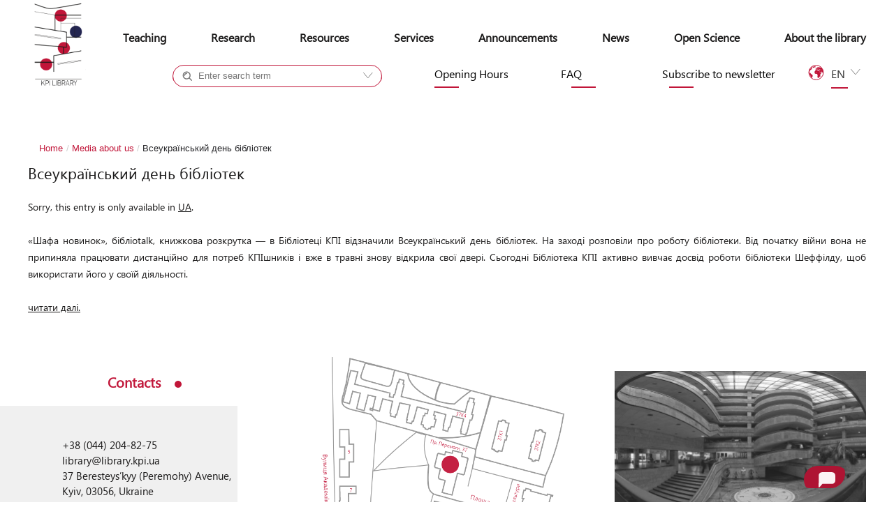

--- FILE ---
content_type: text/html; charset=UTF-8
request_url: https://www.library.kpi.ua/en/vseukrayinskyj-den-bibliotek-2/
body_size: 62261
content:
<!DOCTYPE html>
<!--[if IE 7]>
	<html class="ie ie7" dir="ltr" lang="en-US">
<![endif]-->
<!--[if IE 8]>
	<html class="ie ie8" dir="ltr" lang="en-US">
<![endif]-->
<!--[if !(IE 7) & !(IE 8)]><!-->
	<html dir="ltr" lang="en-US">
<!--<![endif]-->
<head>
	<meta charset="UTF-8" />
	<meta name="viewport" content="width=device-width" />
	
	<link rel="profile" href="http://gmpg.org/xfn/11" />
	<link rel="shortcut icon" href="https://www.library.kpi.ua/wp-content/uploads/2019/08/logo31.png" type="image/png" />
	<link rel="pingback" href="https://www.library.kpi.ua/xmlrpc.php" />
		<!--[if lt IE 9]>
	<script src="https://www.library.kpi.ua/wp-content/themes/twentytwelve/js/html5.js" type="text/javascript"></script>
	<![endif]-->

	<script id="wp_custom_fields"> var wp_custom_fields = JSON.parse('[]');</script>
		<!-- All in One SEO 4.7.3 - aioseo.com -->
		<title>Всеукраїнський день бібліотек | Науково-технічна бiблiотека ім. Г. І. Денисенка</title>
		<meta name="robots" content="max-image-preview:large" />
		<link rel="canonical" href="https://www.library.kpi.ua/en/vseukrayinskyj-den-bibliotek-2/" />
		<meta name="generator" content="All in One SEO (AIOSEO) 4.7.3" />
		<meta name="google" content="nositelinkssearchbox" />
		<script type="application/ld+json" class="aioseo-schema">
			{"@context":"https:\/\/schema.org","@graph":[{"@type":"Article","@id":"https:\/\/www.library.kpi.ua\/en\/vseukrayinskyj-den-bibliotek-2\/#article","name":"\u0412\u0441\u0435\u0443\u043a\u0440\u0430\u0457\u043d\u0441\u044c\u043a\u0438\u0439 \u0434\u0435\u043d\u044c \u0431\u0456\u0431\u043b\u0456\u043e\u0442\u0435\u043a | \u041d\u0430\u0443\u043a\u043e\u0432\u043e-\u0442\u0435\u0445\u043d\u0456\u0447\u043d\u0430 \u0431i\u0431\u043bi\u043e\u0442\u0435\u043a\u0430 \u0456\u043c. \u0413. \u0406. \u0414\u0435\u043d\u0438\u0441\u0435\u043d\u043a\u0430","headline":"\u0412\u0441\u0435\u0443\u043a\u0440\u0430\u0457\u043d\u0441\u044c\u043a\u0438\u0439 \u0434\u0435\u043d\u044c \u0431\u0456\u0431\u043b\u0456\u043e\u0442\u0435\u043a","author":{"@id":"https:\/\/www.library.kpi.ua\/en\/author\/xena\/#author"},"publisher":{"@id":"https:\/\/www.library.kpi.ua\/en\/#organization"},"datePublished":"2022-09-30T14:57:26+03:00","dateModified":"2023-01-09T14:58:35+02:00","inLanguage":"en-US","mainEntityOfPage":{"@id":"https:\/\/www.library.kpi.ua\/en\/vseukrayinskyj-den-bibliotek-2\/#webpage"},"isPartOf":{"@id":"https:\/\/www.library.kpi.ua\/en\/vseukrayinskyj-den-bibliotek-2\/#webpage"},"articleSection":"Media about us"},{"@type":"BreadcrumbList","@id":"https:\/\/www.library.kpi.ua\/en\/vseukrayinskyj-den-bibliotek-2\/#breadcrumblist","itemListElement":[{"@type":"ListItem","@id":"https:\/\/www.library.kpi.ua\/en\/#listItem","position":1,"name":"Home","item":"https:\/\/www.library.kpi.ua\/en\/","nextItem":"https:\/\/www.library.kpi.ua\/en\/vseukrayinskyj-den-bibliotek-2\/#listItem"},{"@type":"ListItem","@id":"https:\/\/www.library.kpi.ua\/en\/vseukrayinskyj-den-bibliotek-2\/#listItem","position":2,"name":"\u0412\u0441\u0435\u0443\u043a\u0440\u0430\u0457\u043d\u0441\u044c\u043a\u0438\u0439 \u0434\u0435\u043d\u044c \u0431\u0456\u0431\u043b\u0456\u043e\u0442\u0435\u043a","previousItem":"https:\/\/www.library.kpi.ua\/en\/#listItem"}]},{"@type":"Organization","@id":"https:\/\/www.library.kpi.ua\/en\/#organization","name":"\u041d\u0430\u0443\u043a\u043e\u0432\u043e-\u0442\u0435\u0445\u043d\u0456\u0447\u043d\u0430 \u0431i\u0431\u043bi\u043e\u0442\u0435\u043a\u0430 \u0456\u043c. \u0413. \u0406. \u0414\u0435\u043d\u0438\u0441\u0435\u043d\u043a\u0430","url":"https:\/\/www.library.kpi.ua\/en\/"},{"@type":"Person","@id":"https:\/\/www.library.kpi.ua\/en\/author\/xena\/#author","url":"https:\/\/www.library.kpi.ua\/en\/author\/xena\/","name":"xena","image":{"@type":"ImageObject","@id":"https:\/\/www.library.kpi.ua\/en\/vseukrayinskyj-den-bibliotek-2\/#authorImage","url":"https:\/\/secure.gravatar.com\/avatar\/99655455440a939fe690f31b03ca92e9?s=96&d=mm&r=g","width":96,"height":96,"caption":"xena"}},{"@type":"WebPage","@id":"https:\/\/www.library.kpi.ua\/en\/vseukrayinskyj-den-bibliotek-2\/#webpage","url":"https:\/\/www.library.kpi.ua\/en\/vseukrayinskyj-den-bibliotek-2\/","name":"\u0412\u0441\u0435\u0443\u043a\u0440\u0430\u0457\u043d\u0441\u044c\u043a\u0438\u0439 \u0434\u0435\u043d\u044c \u0431\u0456\u0431\u043b\u0456\u043e\u0442\u0435\u043a | \u041d\u0430\u0443\u043a\u043e\u0432\u043e-\u0442\u0435\u0445\u043d\u0456\u0447\u043d\u0430 \u0431i\u0431\u043bi\u043e\u0442\u0435\u043a\u0430 \u0456\u043c. \u0413. \u0406. \u0414\u0435\u043d\u0438\u0441\u0435\u043d\u043a\u0430","inLanguage":"en-US","isPartOf":{"@id":"https:\/\/www.library.kpi.ua\/en\/#website"},"breadcrumb":{"@id":"https:\/\/www.library.kpi.ua\/en\/vseukrayinskyj-den-bibliotek-2\/#breadcrumblist"},"author":{"@id":"https:\/\/www.library.kpi.ua\/en\/author\/xena\/#author"},"creator":{"@id":"https:\/\/www.library.kpi.ua\/en\/author\/xena\/#author"},"datePublished":"2022-09-30T14:57:26+03:00","dateModified":"2023-01-09T14:58:35+02:00"},{"@type":"WebSite","@id":"https:\/\/www.library.kpi.ua\/en\/#website","url":"https:\/\/www.library.kpi.ua\/en\/","name":"\u041d\u0430\u0443\u043a\u043e\u0432\u043e-\u0442\u0435\u0445\u043d\u0456\u0447\u043d\u0430 \u0431i\u0431\u043bi\u043e\u0442\u0435\u043a\u0430 \u0456\u043c. \u0413. \u0406. \u0414\u0435\u043d\u0438\u0441\u0435\u043d\u043a\u0430","inLanguage":"en-US","publisher":{"@id":"https:\/\/www.library.kpi.ua\/en\/#organization"}}]}
		</script>
		<!-- All in One SEO -->

<link rel='dns-prefetch' href='//ajax.googleapis.com' />
<link rel='dns-prefetch' href='//code.jquery.com' />
<link rel='dns-prefetch' href='//fonts.googleapis.com' />
<link href='https://fonts.gstatic.com' crossorigin rel='preconnect' />
<link rel="alternate" type="application/rss+xml" title="Науково-технічна бiблiотека ім. Г. І. Денисенка &raquo; Feed" href="https://www.library.kpi.ua/en/feed/" />
<link rel="alternate" type="application/rss+xml" title="Науково-технічна бiблiотека ім. Г. І. Денисенка &raquo; Comments Feed" href="https://www.library.kpi.ua/en/comments/feed/" />
<script type="text/javascript">
/* <![CDATA[ */
window._wpemojiSettings = {"baseUrl":"https:\/\/s.w.org\/images\/core\/emoji\/15.0.3\/72x72\/","ext":".png","svgUrl":"https:\/\/s.w.org\/images\/core\/emoji\/15.0.3\/svg\/","svgExt":".svg","source":{"concatemoji":"https:\/\/www.library.kpi.ua\/wp-includes\/js\/wp-emoji-release.min.js?ver=6.6.2"}};
/*! This file is auto-generated */
!function(i,n){var o,s,e;function c(e){try{var t={supportTests:e,timestamp:(new Date).valueOf()};sessionStorage.setItem(o,JSON.stringify(t))}catch(e){}}function p(e,t,n){e.clearRect(0,0,e.canvas.width,e.canvas.height),e.fillText(t,0,0);var t=new Uint32Array(e.getImageData(0,0,e.canvas.width,e.canvas.height).data),r=(e.clearRect(0,0,e.canvas.width,e.canvas.height),e.fillText(n,0,0),new Uint32Array(e.getImageData(0,0,e.canvas.width,e.canvas.height).data));return t.every(function(e,t){return e===r[t]})}function u(e,t,n){switch(t){case"flag":return n(e,"\ud83c\udff3\ufe0f\u200d\u26a7\ufe0f","\ud83c\udff3\ufe0f\u200b\u26a7\ufe0f")?!1:!n(e,"\ud83c\uddfa\ud83c\uddf3","\ud83c\uddfa\u200b\ud83c\uddf3")&&!n(e,"\ud83c\udff4\udb40\udc67\udb40\udc62\udb40\udc65\udb40\udc6e\udb40\udc67\udb40\udc7f","\ud83c\udff4\u200b\udb40\udc67\u200b\udb40\udc62\u200b\udb40\udc65\u200b\udb40\udc6e\u200b\udb40\udc67\u200b\udb40\udc7f");case"emoji":return!n(e,"\ud83d\udc26\u200d\u2b1b","\ud83d\udc26\u200b\u2b1b")}return!1}function f(e,t,n){var r="undefined"!=typeof WorkerGlobalScope&&self instanceof WorkerGlobalScope?new OffscreenCanvas(300,150):i.createElement("canvas"),a=r.getContext("2d",{willReadFrequently:!0}),o=(a.textBaseline="top",a.font="600 32px Arial",{});return e.forEach(function(e){o[e]=t(a,e,n)}),o}function t(e){var t=i.createElement("script");t.src=e,t.defer=!0,i.head.appendChild(t)}"undefined"!=typeof Promise&&(o="wpEmojiSettingsSupports",s=["flag","emoji"],n.supports={everything:!0,everythingExceptFlag:!0},e=new Promise(function(e){i.addEventListener("DOMContentLoaded",e,{once:!0})}),new Promise(function(t){var n=function(){try{var e=JSON.parse(sessionStorage.getItem(o));if("object"==typeof e&&"number"==typeof e.timestamp&&(new Date).valueOf()<e.timestamp+604800&&"object"==typeof e.supportTests)return e.supportTests}catch(e){}return null}();if(!n){if("undefined"!=typeof Worker&&"undefined"!=typeof OffscreenCanvas&&"undefined"!=typeof URL&&URL.createObjectURL&&"undefined"!=typeof Blob)try{var e="postMessage("+f.toString()+"("+[JSON.stringify(s),u.toString(),p.toString()].join(",")+"));",r=new Blob([e],{type:"text/javascript"}),a=new Worker(URL.createObjectURL(r),{name:"wpTestEmojiSupports"});return void(a.onmessage=function(e){c(n=e.data),a.terminate(),t(n)})}catch(e){}c(n=f(s,u,p))}t(n)}).then(function(e){for(var t in e)n.supports[t]=e[t],n.supports.everything=n.supports.everything&&n.supports[t],"flag"!==t&&(n.supports.everythingExceptFlag=n.supports.everythingExceptFlag&&n.supports[t]);n.supports.everythingExceptFlag=n.supports.everythingExceptFlag&&!n.supports.flag,n.DOMReady=!1,n.readyCallback=function(){n.DOMReady=!0}}).then(function(){return e}).then(function(){var e;n.supports.everything||(n.readyCallback(),(e=n.source||{}).concatemoji?t(e.concatemoji):e.wpemoji&&e.twemoji&&(t(e.twemoji),t(e.wpemoji)))}))}((window,document),window._wpemojiSettings);
/* ]]> */
</script>
<style id='wp-emoji-styles-inline-css' type='text/css'>

	img.wp-smiley, img.emoji {
		display: inline !important;
		border: none !important;
		box-shadow: none !important;
		height: 1em !important;
		width: 1em !important;
		margin: 0 0.07em !important;
		vertical-align: -0.1em !important;
		background: none !important;
		padding: 0 !important;
	}
</style>
<link rel='stylesheet' id='wp-block-library-css' href='https://www.library.kpi.ua/wp-includes/css/dist/block-library/style.min.css?ver=6.6.2' type='text/css' media='all' />
<style id='classic-theme-styles-inline-css' type='text/css'>
/*! This file is auto-generated */
.wp-block-button__link{color:#fff;background-color:#32373c;border-radius:9999px;box-shadow:none;text-decoration:none;padding:calc(.667em + 2px) calc(1.333em + 2px);font-size:1.125em}.wp-block-file__button{background:#32373c;color:#fff;text-decoration:none}
</style>
<style id='global-styles-inline-css' type='text/css'>
:root{--wp--preset--aspect-ratio--square: 1;--wp--preset--aspect-ratio--4-3: 4/3;--wp--preset--aspect-ratio--3-4: 3/4;--wp--preset--aspect-ratio--3-2: 3/2;--wp--preset--aspect-ratio--2-3: 2/3;--wp--preset--aspect-ratio--16-9: 16/9;--wp--preset--aspect-ratio--9-16: 9/16;--wp--preset--color--black: #000000;--wp--preset--color--cyan-bluish-gray: #abb8c3;--wp--preset--color--white: #ffffff;--wp--preset--color--pale-pink: #f78da7;--wp--preset--color--vivid-red: #cf2e2e;--wp--preset--color--luminous-vivid-orange: #ff6900;--wp--preset--color--luminous-vivid-amber: #fcb900;--wp--preset--color--light-green-cyan: #7bdcb5;--wp--preset--color--vivid-green-cyan: #00d084;--wp--preset--color--pale-cyan-blue: #8ed1fc;--wp--preset--color--vivid-cyan-blue: #0693e3;--wp--preset--color--vivid-purple: #9b51e0;--wp--preset--gradient--vivid-cyan-blue-to-vivid-purple: linear-gradient(135deg,rgba(6,147,227,1) 0%,rgb(155,81,224) 100%);--wp--preset--gradient--light-green-cyan-to-vivid-green-cyan: linear-gradient(135deg,rgb(122,220,180) 0%,rgb(0,208,130) 100%);--wp--preset--gradient--luminous-vivid-amber-to-luminous-vivid-orange: linear-gradient(135deg,rgba(252,185,0,1) 0%,rgba(255,105,0,1) 100%);--wp--preset--gradient--luminous-vivid-orange-to-vivid-red: linear-gradient(135deg,rgba(255,105,0,1) 0%,rgb(207,46,46) 100%);--wp--preset--gradient--very-light-gray-to-cyan-bluish-gray: linear-gradient(135deg,rgb(238,238,238) 0%,rgb(169,184,195) 100%);--wp--preset--gradient--cool-to-warm-spectrum: linear-gradient(135deg,rgb(74,234,220) 0%,rgb(151,120,209) 20%,rgb(207,42,186) 40%,rgb(238,44,130) 60%,rgb(251,105,98) 80%,rgb(254,248,76) 100%);--wp--preset--gradient--blush-light-purple: linear-gradient(135deg,rgb(255,206,236) 0%,rgb(152,150,240) 100%);--wp--preset--gradient--blush-bordeaux: linear-gradient(135deg,rgb(254,205,165) 0%,rgb(254,45,45) 50%,rgb(107,0,62) 100%);--wp--preset--gradient--luminous-dusk: linear-gradient(135deg,rgb(255,203,112) 0%,rgb(199,81,192) 50%,rgb(65,88,208) 100%);--wp--preset--gradient--pale-ocean: linear-gradient(135deg,rgb(255,245,203) 0%,rgb(182,227,212) 50%,rgb(51,167,181) 100%);--wp--preset--gradient--electric-grass: linear-gradient(135deg,rgb(202,248,128) 0%,rgb(113,206,126) 100%);--wp--preset--gradient--midnight: linear-gradient(135deg,rgb(2,3,129) 0%,rgb(40,116,252) 100%);--wp--preset--font-size--small: 13px;--wp--preset--font-size--medium: 20px;--wp--preset--font-size--large: 36px;--wp--preset--font-size--x-large: 42px;--wp--preset--spacing--20: 0.44rem;--wp--preset--spacing--30: 0.67rem;--wp--preset--spacing--40: 1rem;--wp--preset--spacing--50: 1.5rem;--wp--preset--spacing--60: 2.25rem;--wp--preset--spacing--70: 3.38rem;--wp--preset--spacing--80: 5.06rem;--wp--preset--shadow--natural: 6px 6px 9px rgba(0, 0, 0, 0.2);--wp--preset--shadow--deep: 12px 12px 50px rgba(0, 0, 0, 0.4);--wp--preset--shadow--sharp: 6px 6px 0px rgba(0, 0, 0, 0.2);--wp--preset--shadow--outlined: 6px 6px 0px -3px rgba(255, 255, 255, 1), 6px 6px rgba(0, 0, 0, 1);--wp--preset--shadow--crisp: 6px 6px 0px rgba(0, 0, 0, 1);}:where(.is-layout-flex){gap: 0.5em;}:where(.is-layout-grid){gap: 0.5em;}body .is-layout-flex{display: flex;}.is-layout-flex{flex-wrap: wrap;align-items: center;}.is-layout-flex > :is(*, div){margin: 0;}body .is-layout-grid{display: grid;}.is-layout-grid > :is(*, div){margin: 0;}:where(.wp-block-columns.is-layout-flex){gap: 2em;}:where(.wp-block-columns.is-layout-grid){gap: 2em;}:where(.wp-block-post-template.is-layout-flex){gap: 1.25em;}:where(.wp-block-post-template.is-layout-grid){gap: 1.25em;}.has-black-color{color: var(--wp--preset--color--black) !important;}.has-cyan-bluish-gray-color{color: var(--wp--preset--color--cyan-bluish-gray) !important;}.has-white-color{color: var(--wp--preset--color--white) !important;}.has-pale-pink-color{color: var(--wp--preset--color--pale-pink) !important;}.has-vivid-red-color{color: var(--wp--preset--color--vivid-red) !important;}.has-luminous-vivid-orange-color{color: var(--wp--preset--color--luminous-vivid-orange) !important;}.has-luminous-vivid-amber-color{color: var(--wp--preset--color--luminous-vivid-amber) !important;}.has-light-green-cyan-color{color: var(--wp--preset--color--light-green-cyan) !important;}.has-vivid-green-cyan-color{color: var(--wp--preset--color--vivid-green-cyan) !important;}.has-pale-cyan-blue-color{color: var(--wp--preset--color--pale-cyan-blue) !important;}.has-vivid-cyan-blue-color{color: var(--wp--preset--color--vivid-cyan-blue) !important;}.has-vivid-purple-color{color: var(--wp--preset--color--vivid-purple) !important;}.has-black-background-color{background-color: var(--wp--preset--color--black) !important;}.has-cyan-bluish-gray-background-color{background-color: var(--wp--preset--color--cyan-bluish-gray) !important;}.has-white-background-color{background-color: var(--wp--preset--color--white) !important;}.has-pale-pink-background-color{background-color: var(--wp--preset--color--pale-pink) !important;}.has-vivid-red-background-color{background-color: var(--wp--preset--color--vivid-red) !important;}.has-luminous-vivid-orange-background-color{background-color: var(--wp--preset--color--luminous-vivid-orange) !important;}.has-luminous-vivid-amber-background-color{background-color: var(--wp--preset--color--luminous-vivid-amber) !important;}.has-light-green-cyan-background-color{background-color: var(--wp--preset--color--light-green-cyan) !important;}.has-vivid-green-cyan-background-color{background-color: var(--wp--preset--color--vivid-green-cyan) !important;}.has-pale-cyan-blue-background-color{background-color: var(--wp--preset--color--pale-cyan-blue) !important;}.has-vivid-cyan-blue-background-color{background-color: var(--wp--preset--color--vivid-cyan-blue) !important;}.has-vivid-purple-background-color{background-color: var(--wp--preset--color--vivid-purple) !important;}.has-black-border-color{border-color: var(--wp--preset--color--black) !important;}.has-cyan-bluish-gray-border-color{border-color: var(--wp--preset--color--cyan-bluish-gray) !important;}.has-white-border-color{border-color: var(--wp--preset--color--white) !important;}.has-pale-pink-border-color{border-color: var(--wp--preset--color--pale-pink) !important;}.has-vivid-red-border-color{border-color: var(--wp--preset--color--vivid-red) !important;}.has-luminous-vivid-orange-border-color{border-color: var(--wp--preset--color--luminous-vivid-orange) !important;}.has-luminous-vivid-amber-border-color{border-color: var(--wp--preset--color--luminous-vivid-amber) !important;}.has-light-green-cyan-border-color{border-color: var(--wp--preset--color--light-green-cyan) !important;}.has-vivid-green-cyan-border-color{border-color: var(--wp--preset--color--vivid-green-cyan) !important;}.has-pale-cyan-blue-border-color{border-color: var(--wp--preset--color--pale-cyan-blue) !important;}.has-vivid-cyan-blue-border-color{border-color: var(--wp--preset--color--vivid-cyan-blue) !important;}.has-vivid-purple-border-color{border-color: var(--wp--preset--color--vivid-purple) !important;}.has-vivid-cyan-blue-to-vivid-purple-gradient-background{background: var(--wp--preset--gradient--vivid-cyan-blue-to-vivid-purple) !important;}.has-light-green-cyan-to-vivid-green-cyan-gradient-background{background: var(--wp--preset--gradient--light-green-cyan-to-vivid-green-cyan) !important;}.has-luminous-vivid-amber-to-luminous-vivid-orange-gradient-background{background: var(--wp--preset--gradient--luminous-vivid-amber-to-luminous-vivid-orange) !important;}.has-luminous-vivid-orange-to-vivid-red-gradient-background{background: var(--wp--preset--gradient--luminous-vivid-orange-to-vivid-red) !important;}.has-very-light-gray-to-cyan-bluish-gray-gradient-background{background: var(--wp--preset--gradient--very-light-gray-to-cyan-bluish-gray) !important;}.has-cool-to-warm-spectrum-gradient-background{background: var(--wp--preset--gradient--cool-to-warm-spectrum) !important;}.has-blush-light-purple-gradient-background{background: var(--wp--preset--gradient--blush-light-purple) !important;}.has-blush-bordeaux-gradient-background{background: var(--wp--preset--gradient--blush-bordeaux) !important;}.has-luminous-dusk-gradient-background{background: var(--wp--preset--gradient--luminous-dusk) !important;}.has-pale-ocean-gradient-background{background: var(--wp--preset--gradient--pale-ocean) !important;}.has-electric-grass-gradient-background{background: var(--wp--preset--gradient--electric-grass) !important;}.has-midnight-gradient-background{background: var(--wp--preset--gradient--midnight) !important;}.has-small-font-size{font-size: var(--wp--preset--font-size--small) !important;}.has-medium-font-size{font-size: var(--wp--preset--font-size--medium) !important;}.has-large-font-size{font-size: var(--wp--preset--font-size--large) !important;}.has-x-large-font-size{font-size: var(--wp--preset--font-size--x-large) !important;}
:where(.wp-block-post-template.is-layout-flex){gap: 1.25em;}:where(.wp-block-post-template.is-layout-grid){gap: 1.25em;}
:where(.wp-block-columns.is-layout-flex){gap: 2em;}:where(.wp-block-columns.is-layout-grid){gap: 2em;}
:root :where(.wp-block-pullquote){font-size: 1.5em;line-height: 1.6;}
</style>
<link rel='stylesheet' id='contact-form-7-css' href='https://www.library.kpi.ua/wp-content/plugins/contact-form-7/includes/css/styles.css?ver=5.0.1' type='text/css' media='all' />
<link rel='stylesheet' id='flexy-breadcrumb-css' href='https://www.library.kpi.ua/wp-content/plugins/flexy-breadcrumb/public/css/flexy-breadcrumb-public.css?ver=1.2.1' type='text/css' media='all' />
<link rel='stylesheet' id='flexy-breadcrumb-font-awesome-css' href='https://www.library.kpi.ua/wp-content/plugins/flexy-breadcrumb/public/css/font-awesome.min.css?ver=4.7.0' type='text/css' media='all' />
<link rel='stylesheet' id='collapscore-css-css' href='https://www.library.kpi.ua/wp-content/plugins/jquery-collapse-o-matic/css/core_style.css?ver=1.0' type='text/css' media='all' />
<link rel='stylesheet' id='collapseomatic-css-css' href='https://www.library.kpi.ua/wp-content/plugins/jquery-collapse-o-matic/css/light_style.css?ver=1.6' type='text/css' media='all' />
<link rel='stylesheet' id='simple-staff-list-css' href='https://www.library.kpi.ua/wp-content/plugins/simple-staff-list/public/css/simple-staff-list-public.css?ver=2.2.5' type='text/css' media='all' />
<link rel='stylesheet' id='wpdp-style2-css' href='https://www.library.kpi.ua/wp-content/plugins/wp-datepicker/css/front-styles.css?t=1767283060&#038;ver=6.6.2' type='text/css' media='all' />
<link rel='stylesheet' id='wpdp-style3-css' href='https://www.library.kpi.ua/wp-content/plugins/wp-datepicker/css/jquery-ui.css?ver=6.6.2' type='text/css' media='all' />
<link rel='stylesheet' id='wp-pagenavi-css' href='https://www.library.kpi.ua/wp-content/plugins/wp-pagenavi/pagenavi-css.css?ver=2.70' type='text/css' media='all' />
<link rel='stylesheet' id='ea11y-skip-link-css' href='https://www.library.kpi.ua/wp-content/plugins/pojo-accessibility/assets/build/skip-link.css?ver=3.9.1' type='text/css' media='all' />
<link rel='stylesheet' id='twentytwelve-fonts-css' href='https://fonts.googleapis.com/css?family=Open+Sans:400italic,700italic,400,700&#038;subset=latin,latin-ext' type='text/css' media='all' />
<link rel='stylesheet' id='twentytwelve-style-css' href='https://www.library.kpi.ua/wp-content/themes/twentytwelve/style.css?ver=6.6.2' type='text/css' media='all' />
<!--[if lt IE 9]>
<link rel='stylesheet' id='twentytwelve-ie-css' href='https://www.library.kpi.ua/wp-content/themes/twentytwelve/css/ie.css?ver=20121010' type='text/css' media='all' />
<![endif]-->
<link rel='stylesheet' id='jquery-ui-core-css' href='https://ajax.googleapis.com/ajax/libs/jqueryui/1.12.1/themes/smoothness/jquery-ui.css' type='text/css' media='all' />
<link rel='stylesheet' id='fancybox-css' href='https://www.library.kpi.ua/wp-content/plugins/easy-fancybox/fancybox/1.5.4/jquery.fancybox.min.css?ver=6.6.2' type='text/css' media='screen' />
<script type="text/javascript" src="https://ajax.googleapis.com/ajax/libs/jquery/3.5.1/jquery.min.js" id="jquery-js"></script>
<script type="text/javascript" src="https://ajax.googleapis.com/ajax/libs/jqueryui/1.12.1/jquery-ui.min.js" id="jquery-ui-core-js"></script>
<script type="text/javascript" id="jquery-ui-datepicker-js-after">
/* <![CDATA[ */
jQuery(function(jQuery){jQuery.datepicker.setDefaults({"closeText":"Close","currentText":"Today","monthNames":["January","February","March","April","May","June","July","August","September","October","November","December"],"monthNamesShort":["Jan","Feb","Mar","Apr","May","Jun","Jul","Aug","Sep","Oct","Nov","Dec"],"nextText":"Next","prevText":"Previous","dayNames":["Sunday","Monday","Tuesday","Wednesday","Thursday","Friday","Saturday"],"dayNamesShort":["Sun","Mon","Tue","Wed","Thu","Fri","Sat"],"dayNamesMin":["S","M","T","W","T","F","S"],"dateFormat":"dd\/mm\/yy","firstDay":1,"isRTL":false});});
/* ]]> */
</script>
<script type="text/javascript" id="wpdp-scripts2-js-extra">
/* <![CDATA[ */
var wpdp_obj = {"nonce":"cb533af8af","wpml_current_language":null};
/* ]]> */
</script>
<script type="text/javascript" src="https://www.library.kpi.ua/wp-content/plugins/wp-datepicker/js/scripts-front.js?ver=6.6.2" id="wpdp-scripts2-js"></script>
<script type="text/javascript" src="https://www.library.kpi.ua/wp-content/plugins/wp-datepicker/js/i18n/datepicker-uk.js?ver=6.6.2" id="wpdp-390365-i18n-js"></script>
<link rel="https://api.w.org/" href="https://www.library.kpi.ua/en/wp-json/" /><link rel="alternate" title="JSON" type="application/json" href="https://www.library.kpi.ua/en/wp-json/wp/v2/posts/6237" /><link rel="EditURI" type="application/rsd+xml" title="RSD" href="https://www.library.kpi.ua/xmlrpc.php?rsd" />
<meta name="generator" content="WordPress 6.6.2" />
<link rel='shortlink' href='https://www.library.kpi.ua/en/?p=6237' />
<link rel="alternate" title="oEmbed (JSON)" type="application/json+oembed" href="https://www.library.kpi.ua/en/wp-json/oembed/1.0/embed?url=https%3A%2F%2Fwww.library.kpi.ua%2Fen%2Fvseukrayinskyj-den-bibliotek-2%2F" />
<link rel="alternate" title="oEmbed (XML)" type="text/xml+oembed" href="https://www.library.kpi.ua/en/wp-json/oembed/1.0/embed?url=https%3A%2F%2Fwww.library.kpi.ua%2Fen%2Fvseukrayinskyj-den-bibliotek-2%2F&#038;format=xml" />
<!-- start Simple Custom CSS and JS -->
<style type="text/css">
.bpFab {
    z-index: 9998;
    position: fixed;
	bottom: 1.4rem !important;
    right: 5rem !important;
    height: 3rem !important;
    width: 5rem !important;
    border-radius: 9999px;
    box-shadow: 0 4px 6px rgba(0, 0, 0, 0.1);
    transition: transform 0.3s ease, box-shadow 0.3s ease;
}

</style>
<!-- end Simple Custom CSS and JS -->

<link rel='stylesheet' id='7087-css' href='//www.library.kpi.ua/wp-content/uploads/custom-css-js/7087.css?v=5904' type="text/css" media='all' />

<script type="text/javascript" src='//www.library.kpi.ua/wp-content/uploads/custom-css-js/3167.js?v=2070'></script>

<script type="text/javascript" src='//www.library.kpi.ua/wp-content/uploads/custom-css-js/248.js?v=5990'></script>

            <style type="text/css">              
                
                /* Background color */
                .fbc-page .fbc-wrap .fbc-items {
                    background-color: #ffffff;
                }
                /* Items font size */
                .fbc-page .fbc-wrap .fbc-items li {
                    font-size: 13px;
                }
                
                /* Items' link color */
                .fbc-page .fbc-wrap .fbc-items li a {
                    color: #c11639;                    
                }
                
                /* Seprator color */
                .fbc-page .fbc-wrap .fbc-items li .fbc-separator {
                    color: #cccccc;
                }
                
                /* Active item & end-text color */
                .fbc-page .fbc-wrap .fbc-items li.active span,
                .fbc-page .fbc-wrap .fbc-items li .fbc-end-text {
                    color: #27272a;
                    font-size: 13px;
                }
            </style>

            <style>
.qtranxs_flag_ua {background-image: url(https://study.library.kpi.ua/www.library.kpi.ua/wp-content/plugins/qtranslate-x/flags/ua.png); background-repeat: no-repeat;}
.qtranxs_flag_en {background-image: url(https://study.library.kpi.ua/www.library.kpi.ua/wp-content/plugins/qtranslate-x/flags/gb.png); background-repeat: no-repeat;}
.qtranxs_widget ul li { display: block !important; margin: 0px 5px 10px 5px !important}</style>
<link hreflang="uk" href="https://www.library.kpi.ua/ua/vseukrayinskyj-den-bibliotek-2/" rel="alternate" />
<link hreflang="en" href="https://www.library.kpi.ua/en/vseukrayinskyj-den-bibliotek-2/" rel="alternate" />
<link hreflang="x-default" href="https://www.library.kpi.ua/vseukrayinskyj-den-bibliotek-2/" rel="alternate" />
<meta name="generator" content="qTranslate-XT 3.15.2" />
	
	<script type="text/javascript">
		$(function()
		{
 			$(window).scroll(function()
			{
 				if($(this).scrollTop() != 0)
				{
					$('#toTop').fadeIn();
  				} else
				{
 					$('#toTop').fadeOut();
				}
 			});
 			$('#toTop').click(function()
			{
 				$('body,html').animate({scrollTop:0},800);
 			});
		});
	</script>	
	
	
	<!-- Global site tag (gtag.js) - Google Analytics -->
<script async src="https://www.googletagmanager.com/gtag/js?id=UA-3452994-8"></script>
<script>
  window.dataLayer = window.dataLayer || [];
  function gtag(){dataLayer.push(arguments);}
  gtag('js', new Date());

  gtag('config', 'UA-3452994-8');
</script>

	
	
	
</head>

<body class="post-template-default single single-post postid-6237 single-format-standard ally-default custom-font-enabled">
	<div id="page" class="hfeed site">
		<header id="masthead" class="site-header" role="banner">
			<hgroup>
				<div class="logo"><a href="https://www.library.kpi.ua"><img src="https://www.library.kpi.ua/wp-content/themes/twentytwelve/images/logo_en.png"></a></div>		
				<!-- #site-navigation -->		
				<nav id="site-navigation" class="main-navigation" role="navigation">
					<button class="menu-toggle">Menu</button>
					<a class="assistive-text" href="#content" title="Skip to content">
						Skip to content</a>
					<div class="menu-menu-1-container"><ul id="menu-menu-1" class="nav-menu"><li id="menu-item-5775" class="menu-item menu-item-type-custom menu-item-object-custom menu-item-has-children menu-item-5775"><a href="#">Teaching</a>
<ul class="sub-menu">
	<li id="menu-item-17" class="menu-item menu-item-type-custom menu-item-object-custom menu-item-17"><a target="_blank" rel="noopener external" href="https://discovery.kpi.ua/">Literature order</a></li>
	<li id="menu-item-589" class="menu-item menu-item-type-custom menu-item-object-custom menu-item-589"><a target="_blank" rel="noopener external" href="https://discovery.kpi.ua/Search/Reserves">Course  materials</a></li>
	<li id="menu-item-18" class="menu-item menu-item-type-custom menu-item-object-custom menu-item-18"><a target="_blank" rel="noopener external" href="https://ela.kpi.ua/">Electronic documents</a></li>
	<li id="menu-item-590" class="menu-item menu-item-type-post_type menu-item-object-page menu-item-590"><a href="https://www.library.kpi.ua/en/resources/databases/">Databases</a></li>
	<li id="menu-item-5664" class="menu-item menu-item-type-post_type menu-item-object-page menu-item-5664"><a href="https://www.library.kpi.ua/en/predmetni-bibliotekari/">Subject librarians</a></li>
	<li id="menu-item-1626" class="menu-item menu-item-type-post_type menu-item-object-post menu-item-1626"><a href="https://www.library.kpi.ua/en/internet-access/">Access to the Internet</a></li>
</ul>
</li>
<li id="menu-item-5764" class="menu-item menu-item-type-custom menu-item-object-custom menu-item-has-children menu-item-5764"><a href="#">Research</a>
<ul class="sub-menu">
	<li id="menu-item-613" class="menu-item menu-item-type-post_type menu-item-object-page menu-item-613"><a href="https://www.library.kpi.ua/en/research/instrumenty-dlya-doslidzhen/">Research tools</a></li>
	<li id="menu-item-507" class="menu-item menu-item-type-post_type menu-item-object-page menu-item-507"><a href="https://www.library.kpi.ua/en/research/dzherela/">Sources</a></li>
	<li id="menu-item-850" class="menu-item menu-item-type-post_type menu-item-object-page menu-item-850"><a href="https://www.library.kpi.ua/en/research/publikatsiya/">Publication</a></li>
	<li id="menu-item-844" class="menu-item menu-item-type-post_type menu-item-object-page menu-item-844"><a href="https://www.library.kpi.ua/en/research/prosuvannya/">Promotion</a></li>
	<li id="menu-item-809" class="menu-item menu-item-type-post_type menu-item-object-page menu-item-809"><a href="https://www.library.kpi.ua/en/research/otsinka/">Evaluation</a></li>
	<li id="menu-item-494" class="menu-item menu-item-type-post_type menu-item-object-page menu-item-494"><a href="https://www.library.kpi.ua/en/research/vydannyam-kpi/">For the the KPI publications</a></li>
	<li id="menu-item-1668" class="menu-item menu-item-type-post_type menu-item-object-post menu-item-1668"><a href="https://www.library.kpi.ua/en/navchalni-zahody-dlya-doslidzhen/">Educational events</a></li>
	<li id="menu-item-7559" class="menu-item menu-item-type-post_type menu-item-object-page menu-item-7559"><a href="https://www.library.kpi.ua/en/research/vykorystannya-shi-v-akademichnij-diyalnosti/">Use of AI for academic activities</a></li>
</ul>
</li>
<li id="menu-item-5762" class="menu-item menu-item-type-custom menu-item-object-custom menu-item-has-children menu-item-5762"><a href="#">Resources</a>
<ul class="sub-menu">
	<li id="menu-item-5921" class="menu-item menu-item-type-custom menu-item-object-custom menu-item-5921"><a target="_blank" rel="noopener external" href="https://discovery.kpi.ua/?lng=uk">Catalog+</a></li>
	<li id="menu-item-16" class="menu-item menu-item-type-custom menu-item-object-custom menu-item-16"><a target="_blank" rel="noopener external" href="https://opac.kpi.ua/F?RN=660892077%20">Catalog</a></li>
	<li id="menu-item-19" class="menu-item menu-item-type-custom menu-item-object-custom menu-item-19"><a target="_blank" rel="noopener external" href="https://ela.kpi.ua/">E-archive of KPI</a></li>
	<li id="menu-item-1456" class="menu-item menu-item-type-post_type menu-item-object-page menu-item-1456"><a href="https://www.library.kpi.ua/en/resources/databases/">Databases, Patents, Standards, Official Documents</a></li>
	<li id="menu-item-812" class="menu-item menu-item-type-post_type menu-item-object-page menu-item-812"><a href="https://www.library.kpi.ua/en/resources/fondy-ta-kolektsiyi/">Funds and collections</a></li>
	<li id="menu-item-5580" class="menu-item menu-item-type-custom menu-item-object-custom menu-item-5580"><a rel="noopener external" href="https://dil.kpi.ua/dlibra">Digital library</a></li>
</ul>
</li>
<li id="menu-item-1589" class="menu-item menu-item-type-taxonomy menu-item-object-category menu-item-1589"><a href="https://www.library.kpi.ua/en/category/services/">Services</a></li>
<li id="menu-item-152" class="menu-item menu-item-type-taxonomy menu-item-object-category menu-item-152"><a href="https://www.library.kpi.ua/en/category/announces/">Announcements</a></li>
<li id="menu-item-153" class="menu-item menu-item-type-taxonomy menu-item-object-category menu-item-153"><a href="https://www.library.kpi.ua/en/category/news/">News</a></li>
<li id="menu-item-7252" class="menu-item menu-item-type-custom menu-item-object-custom menu-item-has-children menu-item-7252"><a href="#">Open Science</a>
<ul class="sub-menu">
	<li id="menu-item-7255" class="menu-item menu-item-type-post_type menu-item-object-page menu-item-7255"><a href="https://www.library.kpi.ua/en/open-science/">Open Science</a></li>
	<li id="menu-item-7258" class="menu-item menu-item-type-post_type menu-item-object-page menu-item-7258"><a href="https://www.library.kpi.ua/en/open-science/about-research-data-management/">About research data management</a></li>
	<li id="menu-item-7262" class="menu-item menu-item-type-post_type menu-item-object-page menu-item-7262"><a href="https://www.library.kpi.ua/en/open-science/open-research-data/">Open research data</a></li>
	<li id="menu-item-7265" class="menu-item menu-item-type-post_type menu-item-object-page menu-item-7265"><a href="https://www.library.kpi.ua/en/open-science/research-data-management/">Research data management</a></li>
	<li id="menu-item-7268" class="menu-item menu-item-type-post_type menu-item-object-page menu-item-7268"><a href="https://www.library.kpi.ua/en/research-data-datasets-search/">Research data datasets search</a></li>
	<li id="menu-item-7271" class="menu-item menu-item-type-post_type menu-item-object-page menu-item-7271"><a href="https://www.library.kpi.ua/en/open-science/research-data-management-plan/">Research data management plan</a></li>
	<li id="menu-item-7274" class="menu-item menu-item-type-post_type menu-item-object-page menu-item-7274"><a href="https://www.library.kpi.ua/en/open-science/research-data-arrangement/">Research data arrangement</a></li>
	<li id="menu-item-7277" class="menu-item menu-item-type-post_type menu-item-object-page menu-item-7277"><a href="https://www.library.kpi.ua/en/research-data-keeping-and-sharing/">Research data keeping and sharing</a></li>
	<li id="menu-item-7280" class="menu-item menu-item-type-post_type menu-item-object-page menu-item-7280"><a href="https://www.library.kpi.ua/en/open-science/research-data-archival/">Research data archival</a></li>
	<li id="menu-item-7283" class="menu-item menu-item-type-post_type menu-item-object-page menu-item-7283"><a href="https://www.library.kpi.ua/en/research-data-reuse/">Research data reuse</a></li>
	<li id="menu-item-8951" class="menu-item menu-item-type-post_type menu-item-object-page menu-item-8951"><a href="https://www.library.kpi.ua/en/open-science/pryntsypy-fair/">FAIR principles</a></li>
	<li id="menu-item-8684" class="menu-item menu-item-type-post_type menu-item-object-page menu-item-8684"><a href="https://www.library.kpi.ua/en/open-science/styuard-danyh/">Data steward</a></li>
</ul>
</li>
<li id="menu-item-5774" class="menu-item menu-item-type-custom menu-item-object-custom menu-item-has-children menu-item-5774"><a href="#">About the library</a>
<ul class="sub-menu">
	<li id="menu-item-311" class="menu-item menu-item-type-post_type menu-item-object-page menu-item-311"><a href="https://www.library.kpi.ua/en/about-library/misiya-biblioteky/">Mission, Values, Reports</a></li>
	<li id="menu-item-1089" class="menu-item menu-item-type-post_type menu-item-object-page menu-item-1089"><a href="https://www.library.kpi.ua/en/about-library/zapys-do-biblioteky/">Library entry</a></li>
	<li id="menu-item-1628" class="menu-item menu-item-type-taxonomy menu-item-object-category menu-item-1628"><a href="https://www.library.kpi.ua/en/category/projects/">Projects</a></li>
	<li id="menu-item-314" class="menu-item menu-item-type-post_type menu-item-object-page menu-item-314"><a href="https://www.library.kpi.ua/en/about-library/partnerstvo/">Partnership</a></li>
	<li id="menu-item-315" class="menu-item menu-item-type-post_type menu-item-object-page menu-item-315"><a href="https://www.library.kpi.ua/en/about-library/pidtrymaty-biblioteku/">Support the library</a></li>
	<li id="menu-item-317" class="menu-item menu-item-type-post_type menu-item-object-page menu-item-317"><a href="https://www.library.kpi.ua/en/about-library/naukova-diyalnist/">Research activities</a></li>
	<li id="menu-item-7241" class="menu-item menu-item-type-post_type menu-item-object-page menu-item-7241"><a href="https://www.library.kpi.ua/en/library-history-new/">History</a></li>
	<li id="menu-item-318" class="menu-item menu-item-type-post_type menu-item-object-page menu-item-318"><a href="https://www.library.kpi.ua/en/about-library/art-ob-yekty/">Art objects</a></li>
	<li id="menu-item-319" class="menu-item menu-item-type-post_type menu-item-object-page menu-item-319"><a href="https://www.library.kpi.ua/en/about-library/zmi-pro-nas/">Media about us</a></li>
	<li id="menu-item-320" class="menu-item menu-item-type-post_type menu-item-object-page menu-item-320"><a href="https://www.library.kpi.ua/en/about-library/fotogalereya/">Photo Gallery</a></li>
	<li id="menu-item-321" class="menu-item menu-item-type-post_type menu-item-object-page menu-item-321"><a href="https://www.library.kpi.ua/en/about-library/vakansiyi/">Vacancies</a></li>
	<li id="menu-item-322" class="menu-item menu-item-type-post_type menu-item-object-page menu-item-322"><a href="https://www.library.kpi.ua/en/about-library/contacts/">Contacts</a></li>
	<li id="menu-item-5581" class="menu-item menu-item-type-custom menu-item-object-custom menu-item-5581"><a rel="noopener external" href="https://dil.kpi.ua/dlibra">Digital library</a></li>
</ul>
</li>
</ul></div>				</nav><!-- #site-navigation -->		

				<div class="headerlin">
					<ul>
						<li class="poisk">
							<div>
<div class="poiskpole"> </div>
<input name="p" type="checkbox" /> <input id="search_input" class="target" type="text" value="" placeholder="Enter search term" />
<div class="mmpoisk">
<p><a class="link" href="#" target="blank" rel="noopener" data-href="https://discovery.kpi.ua/Search/Results?type=All&lng=en&Fields&lookfor=">Catalog +</a> <!-- <a href="#" target="blank" data-href="https://link.com/3=" class="link" rel="noopener">E-library</a>  --> <a class="link" href="#" target="blank" rel="noopener" data-href="https://www.library.kpi.ua/en/?s=">Site</a></p>
</div>
</div>							<script>
								$(document).ready(function()
								{
									setInterval(function()
									{
										$("a.link").each(function()
										{
											$(this).attr('href',$(this).attr('data-href')+$("#search_input").val());
										});
									}, 10);
								});
							</script>		
						</li>
						<li class="hr"><a href="https://www.library.kpi.ua/en/work-hours/">Opening Hours</a></li>	
						<li class="faq"><a href="https://www.library.kpi.ua/en/faq/">FAQ</a></li>
<!--						<li class="rss"><a href="https://www.library.kpi.ua/en/news-subscribe/">Subscribe to newsletter</a></li> -->
						<li class="rss"><a href="https://docs.google.com/forms/d/e/1FAIpQLSe25rj-tdclNq2vcllv6ZMH8RDSuzQgPwBjWiMDhrXbQ8SR_Q/viewform">Subscribe to newsletter</a></li>
						<li class="lan">
							<div style="position:absolute">
								<span></span><input type="checkbox" name="a1"><div class="mmlan">
		
		<style>
.qtranxs_widget ul { margin: 0; }
.qtranxs_widget ul li
{
display: inline; /* horizontal list, use "list-item" or other appropriate value for vertical list */
list-style-type: none; /* use "initial" or other to enable bullets */
margin: 0 5px 0 0; /* adjust spacing between items */
opacity: 0.5;
-o-transition: 1s ease opacity;
-moz-transition: 1s ease opacity;
-webkit-transition: 1s ease opacity;
transition: 1s ease opacity;
}
/* .qtranxs_widget ul li span { margin: 0 5px 0 0; } */ /* other way to control spacing */
.qtranxs_widget ul li.active { opacity: 0.8; }
.qtranxs_widget ul li:hover { opacity: 1; }
.qtranxs_widget img { box-shadow: none; vertical-align: middle; display: initial; }
.qtranxs_flag { height:12px; width:18px; display:block; }
.qtranxs_flag_and_text { padding-left:20px; }
.qtranxs_flag span { display:none; }
</style>
<aside id="qtranslate-2" class="widget qtranxs_widget">
<ul class="language-chooser language-chooser-text qtranxs_language_chooser" id="qtranslate-2-chooser">
<li class="lang-ua"><a href="https://www.library.kpi.ua/ua/vseukrayinskyj-den-bibliotek-2/" title="UA (ua)" class="qtranxs_text qtranxs_text_ua"><span>UA</span></a></li>
<li class="lang-en active"><a href="https://www.library.kpi.ua/en/vseukrayinskyj-den-bibliotek-2/" title="EN (en)" class="qtranxs_text qtranxs_text_en"><span>EN</span></a></li>
</ul><div class="qtranxs_widget_end"></div>
</aside>	<!-- .first -->
	
	</div><!-- #secondary -->							</div>
						</li>
					</ul>
				</div>
			</hgroup>
		</header><!-- #masthead -->

		<div id="main" class="wrapper"><div class="width">
				<!-- Flexy Breadcrumb -->
			<div class="fbc fbc-page">

				<!-- Breadcrumb wrapper -->
				<div class="fbc-wrap">

					<!-- Ordered list-->
					<ol class="fbc-items" itemscope itemtype="https://schema.org/BreadcrumbList">
						            <li itemprop="itemListElement" itemscope itemtype="https://schema.org/ListItem">
                <span itemprop="name">
                    <!-- Home Link -->
                    <a itemprop="item" href="https://www.library.kpi.ua/en">
                    
                        Home                    </a>
                </span>
                <meta itemprop="position" content="1" /><!-- Meta Position-->
             </li><li><span class="fbc-separator">/</span></li><li itemprop="itemListElement" itemscope="" itemtype="https://schema.org/ListItem"><span itemprop="name" title="Category Name"><a itemprop="item" id="17" href="https://www.library.kpi.ua/en/category/media-about-us/" title="Media about us">Media about us</a></span><meta itemprop="position" content="2" /></li><li><span class="fbc-separator">/</span></li><li class="active" itemprop="itemListElement" itemscope itemtype="https://schema.org/ListItem"><span itemprop="name" title="Всеукраїнський день бібліотек">Всеукраїнський день бібліотек</span><meta itemprop="position" content="3" /></li>					</ol>
					<div class="clearfix"></div>
				</div>
			</div>
			
		
	<article id="post-6237" class="post-6237 post type-post status-publish format-standard hentry category-media-about-us">
				<header class="entry-header">
			
						<h1 class="entry-title">Всеукраїнський день бібліотек</h1>
						
		</header><!-- .entry-header -->

				<div class="entry-content">
			<p class="qtranxs-available-languages-message qtranxs-available-languages-message-en">Sorry, this entry is only available in <a href="https://www.library.kpi.ua/ua/vseukrayinskyj-den-bibliotek-2/" class="qtranxs-available-language-link qtranxs-available-language-link-ua" title="UA">UA</a>.</p>
<p>«Шафа новинок», бібліоtalk, книжкова розкрутка — в Бібліотеці КПІ відзначили Всеукраїнський день бібліотек. На заході розповіли про роботу бібліотеки. Від початку війни вона не припиняла працювати дистанційно для потреб КПІшників і вже в травні знову відкрила свої двері. Сьогодні Бібліотека КПІ активно вивчає досвід роботи бібліотеки Шеффілду, щоб використати його у своїй діяльності.</p>
<p><a href="https://www.youtube.com/watch?v=O8KvLBM4lmg" target="_blank" rel="noopener">читати далі.</a></p>
					</div><!-- .entry-content -->
		
		<footer class="entry-meta">
			
		</footer><!-- .entry-meta -->
	</article><!-- #post -->
	</div>
			</div><!-- #main .wrapper -->
			<div class="karta width">
	<span>
		<h2>Contacts</h2>
		<p>
			+38 (044) 204-82-75<br/>
			library@library.kpi.ua<br/>
			37 Beresteysʹkyy (Peremohy) Avenue,<br/>
			Kyiv, 03056, Ukraine
		</p>
		<br/>
		<div class="soc-footer" style="margin-top:20px">
			<!-- <a href="/?feed=rss2" class="rss-soc" target="_blank"></a> -->
<a href="http://www.facebook.com/LibraryKPI" class="fb" target="_blank" rel="noopener"></a>
<a href="http://instagram.com/kpi_library" class="ins" target="_blank" rel="noopener"></a>
<a href="https://t.me/kpi_library" class="fit" target="_blank" rel="noopener"></a>
<a href="https://www.youtube.com/channel/UCdN2ZV7UYwrC6JYWWQLk8hA?view_as=subscriber" class="you" target="_blank" rel="noopener"></a>
<a href="https://x.com/Kpi__Library" class="tw" target="_blank" rel="noopener"></a>
		</div>
	</span>
	<span><a href="https://goo.gl/maps/sAuVKcncfPLdyDos8" target="_blank" rel="noopener noreferrer external"><img src="https://www.library.kpi.ua/wp-content/themes/twentytwelve/images/karta.png" alt="Library on map"></a></span>
	<span id="sf3"><img src="https://www.library.kpi.ua/wp-content/themes/twentytwelve/images/photo.png"></span>
</div>			<footer>
				<div class="width">
					<lin1-footer>
						<bl id="coplogo">
							<p><img src="https://www.library.kpi.ua/wp-content/themes/twentytwelve/images/logo_en.png" /></p>
<p>Scientific and Technical Library<br />
<a href="http://kpi.ua/en/" target="_blank" rel="noopener">of the Igor Sikorsky<br />
Kyiv Polytechnic Institute</a></p>						</bl>
						<bl>
							<h3 class="mh3">Teaching</h3>
							<div class="menu-navchannya-container"><ul id="menu-navchannya" class="menu"><li id="menu-item-68" class="menu-item menu-item-type-custom menu-item-object-custom menu-item-68"><a href="http://opac.kpi.ua/F?RN=660892077">Literature order</a></li>
<li id="menu-item-72" class="menu-item menu-item-type-custom menu-item-object-custom menu-item-72"><a href="http://bit.ly/2E42mYu%20">Course materials</a></li>
<li id="menu-item-69" class="menu-item menu-item-type-custom menu-item-object-custom menu-item-69"><a href="http://ela.kpi.ua/">Electronic documents</a></li>
<li id="menu-item-73" class="menu-item menu-item-type-post_type menu-item-object-page menu-item-73"><a href="https://www.library.kpi.ua/en/resources/databases/">Databases</a></li>
</ul></div>							<br/>
							<h3 class="mh3">Resources</h3>
							<div class="menu-resursy-container"><ul id="menu-resursy" class="menu"><li id="menu-item-103" class="menu-item menu-item-type-custom menu-item-object-custom menu-item-103"><a target="_blank" rel="noopener" href="http://opac.kpi.ua/F?RN=660892077%20">Catalog</a></li>
<li id="menu-item-6123" class="menu-item menu-item-type-custom menu-item-object-custom menu-item-6123"><a rel="noopener external" href="https://discovery.kpi.ua/?lng=uk">Catalog +</a></li>
<li id="menu-item-104" class="menu-item menu-item-type-custom menu-item-object-custom menu-item-104"><a target="_blank" rel="noopener" href="http://ela.kpi.ua">Е-archive of KPI</a></li>
<li id="menu-item-105" class="menu-item menu-item-type-custom menu-item-object-custom menu-item-105"><a href="/en/databases/">Databases, Patents, Standards, Official Documents</a></li>
<li id="menu-item-108" class="menu-item menu-item-type-post_type menu-item-object-page menu-item-108"><a href="https://www.library.kpi.ua/en/resources/fondy-ta-kolektsiyi/">Collections</a></li>
</ul></div>						</bl>
						<bl>
							<h3>Research</h3>
							<div class="menu-doslidzhennya-container"><ul id="menu-doslidzhennya" class="menu"><li id="menu-item-102" class="menu-item menu-item-type-post_type menu-item-object-page menu-item-102"><a href="https://www.library.kpi.ua/en/research/instrumenty-dlya-doslidzhen/">Research tools</a></li>
<li id="menu-item-101" class="menu-item menu-item-type-post_type menu-item-object-page menu-item-101"><a href="https://www.library.kpi.ua/en/research/dzherela/">Sources</a></li>
<li id="menu-item-99" class="menu-item menu-item-type-post_type menu-item-object-page menu-item-99"><a href="https://www.library.kpi.ua/en/research/publikatsiya/">Publication</a></li>
<li id="menu-item-98" class="menu-item menu-item-type-post_type menu-item-object-page menu-item-98"><a href="https://www.library.kpi.ua/en/research/prosuvannya/">Promotion</a></li>
<li id="menu-item-97" class="menu-item menu-item-type-post_type menu-item-object-page menu-item-97"><a href="https://www.library.kpi.ua/en/research/otsinka/">Evaluation</a></li>
<li id="menu-item-6121" class="menu-item menu-item-type-post_type menu-item-object-page menu-item-6121"><a href="https://www.library.kpi.ua/en/research/vydannyam-kpi/">For the kpi scientific periodicals</a></li>
<li id="menu-item-7556" class="menu-item menu-item-type-post_type menu-item-object-page menu-item-7556"><a href="https://www.library.kpi.ua/en/research/vykorystannya-shi-v-akademichnij-diyalnosti/">Use of AI for academic activities</a></li>
</ul></div>							<h3 class="mh3" style="margin-top: 13px;"><a href="https://www.library.kpi.ua/en/category/services/">Services</a></h3>
							<h3 class="mh3"><a href="https://www.library.kpi.ua/en/category/announces/">Announcements</a></h3>
							<h3 class="mh3"><a href="https://www.library.kpi.ua/en/category/news/">News</a></h3>
						</bl>
						<bl>
							<h3 class="mh3">About the library</h3>
							<div class="menu-pro-biblioteku-container"><ul id="menu-pro-biblioteku" class="menu"><li id="menu-item-306" class="menu-item menu-item-type-post_type menu-item-object-page menu-item-306"><a href="https://www.library.kpi.ua/en/about-library/misiya-biblioteky/">Mission, Values, Reports</a></li>
<li id="menu-item-1103" class="menu-item menu-item-type-post_type menu-item-object-page menu-item-1103"><a href="https://www.library.kpi.ua/en/about-library/zapys-do-biblioteky/">Library entry</a></li>
<li id="menu-item-120" class="menu-item menu-item-type-post_type menu-item-object-page menu-item-120"><a href="https://www.library.kpi.ua/en/about-library/partnerstvo/">Partnership</a></li>
<li id="menu-item-119" class="menu-item menu-item-type-post_type menu-item-object-page menu-item-119"><a href="https://www.library.kpi.ua/en/about-library/pidtrymaty-biblioteku/">Support the Library</a></li>
<li id="menu-item-126" class="menu-item menu-item-type-post_type menu-item-object-page menu-item-126"><a href="https://www.library.kpi.ua/en/about-library/naukova-diyalnist/">Research activitіes</a></li>
</ul></div>							<br/>
							<div class="menu-pro-biblioteku-2-container"><ul id="menu-pro-biblioteku-2" class="menu"><li id="menu-item-7243" class="menu-item menu-item-type-post_type menu-item-object-page menu-item-7243"><a href="https://www.library.kpi.ua/en/library-history-new/">Історія бібліотеки</a></li>
<li id="menu-item-303" class="menu-item menu-item-type-post_type menu-item-object-page menu-item-303"><a href="https://www.library.kpi.ua/en/about-library/art-ob-yekty/">Art-objects</a></li>
<li id="menu-item-305" class="menu-item menu-item-type-post_type menu-item-object-page menu-item-305"><a href="https://www.library.kpi.ua/en/about-library/zmi-pro-nas/">Media about us</a></li>
<li id="menu-item-301" class="menu-item menu-item-type-post_type menu-item-object-page menu-item-301"><a href="https://www.library.kpi.ua/en/about-library/fotogalereya/">Photo Gallery</a></li>
<li id="menu-item-302" class="menu-item menu-item-type-post_type menu-item-object-page menu-item-302"><a href="https://www.library.kpi.ua/en/about-library/vakansiyi/">Vacancies</a></li>
<li id="menu-item-300" class="menu-item menu-item-type-post_type menu-item-object-page menu-item-300"><a href="https://www.library.kpi.ua/en/about-library/contacts/">Contacts</a></li>
</ul></div>						</bl>
						<bl id="coplogomob">
							<p><img src="https://www.library.kpi.ua/wp-content/themes/twentytwelve/images/logo_en.png" /></p>
<p>Scientific and Technical Library<br />
<a href="http://kpi.ua/en/" target="_blank" rel="noopener">of the Igor Sikorsky<br />
Kyiv Polytechnic Institute</a></p>						</bl>	
					</lin1-footer>	
					<lin2-footer></lin2-footer>
					<lin3-footer>
						<bl-1>
							<p><p>License<br />Creative Commons: <a href="https://creativecommons.org/licenses/by-nc-sa/4.0/deed.en" target="_blank" rel="noopener noreferrer external">CC BY-NC-SA 4.0 International</a></p></p>
						</bl-1>
						<bl-2>
							<div class="soc-footer">
								<!-- <a href="/?feed=rss2" class="rss-soc" target="_blank"></a> -->
<a href="http://www.facebook.com/LibraryKPI" class="fb" target="_blank" rel="noopener"></a>
<a href="http://instagram.com/kpi_library" class="ins" target="_blank" rel="noopener"></a>
<a href="https://t.me/kpi_library" class="fit" target="_blank" rel="noopener"></a>
<a href="https://www.youtube.com/channel/UCdN2ZV7UYwrC6JYWWQLk8hA?view_as=subscriber" class="you" target="_blank" rel="noopener"></a>
<a href="https://x.com/Kpi__Library" class="tw" target="_blank" rel="noopener"></a>							</div>	
						</bl-2>
						<bl-3>
							<a href="https://www.library.kpi.ua/en/faq"><span class="faq"></span></a>
<!-- <a href="https://www.library.kpi.ua/en/news-subscribe"><span class="rss"></span></a> -->
<a href="https://docs.google.com/forms/d/e/1FAIpQLSe25rj-tdclNq2vcllv6ZMH8RDSuzQgPwBjWiMDhrXbQ8SR_Q/viewform" rel="external noopener noreferrer" target="_blank"><span class="rss"></span></a>

						</bl-3>
					</lin3-footer>			
				</div>
			</footer>
			<!-- #colophon -->
		</div>
		<!-- #page -->
					<script>
				const registerAllyAction = () => {
					if ( ! window?.elementorAppConfig?.hasPro || ! window?.elementorFrontend?.utils?.urlActions ) {
						return;
					}

					elementorFrontend.utils.urlActions.addAction( 'allyWidget:open', () => {
						if ( window?.ea11yWidget?.widget?.open ) {
							window.ea11yWidget.widget.open();
						}
					} );
				};

				const waitingLimit = 30;
				let retryCounter = 0;

				const waitForElementorPro = () => {
					return new Promise( ( resolve ) => {
						const intervalId = setInterval( () => {
							if ( retryCounter === waitingLimit ) {
								resolve( null );
							}

							retryCounter++;

							if ( window.elementorFrontend && window?.elementorFrontend?.utils?.urlActions ) {
								clearInterval( intervalId );
								resolve( window.elementorFrontend );
							}
								}, 100 ); // Check every 100 milliseconds for availability of elementorFrontend
					});
				};

				waitForElementorPro().then( () => { registerAllyAction(); });
			</script>
			<script type="text/javascript" id="contact-form-7-js-extra">
/* <![CDATA[ */
var wpcf7 = {"apiSettings":{"root":"https:\/\/www.library.kpi.ua\/en\/wp-json\/contact-form-7\/v1","namespace":"contact-form-7\/v1"},"recaptcha":{"messages":{"empty":"Please verify that you are not a robot."}}};
/* ]]> */
</script>
<script type="text/javascript" src="https://www.library.kpi.ua/wp-content/plugins/contact-form-7/includes/js/scripts.js?ver=5.0.1" id="contact-form-7-js"></script>
<script type="text/javascript" src="https://www.library.kpi.ua/wp-content/plugins/flexy-breadcrumb/public/js/flexy-breadcrumb-public.js?ver=1.2.1" id="flexy-breadcrumb-js"></script>
<script type="text/javascript" id="collapseomatic-js-js-before">
/* <![CDATA[ */
const com_options = {"colomatduration":"fast","colomatslideEffect":"slideFade","colomatpauseInit":"","colomattouchstart":""}
/* ]]> */
</script>
<script type="text/javascript" src="https://www.library.kpi.ua/wp-content/plugins/jquery-collapse-o-matic/js/collapse.js?ver=1.7.2" id="collapseomatic-js-js"></script>
<script type="text/javascript" src="https://www.library.kpi.ua/wp-content/plugins/wp-datepicker/js/wpdp_auto_script.js?ver=202601010357" id="datepicker-script-auto-js"></script>
<script type="text/javascript" src="https://www.library.kpi.ua/wp-content/themes/twentytwelve/js/navigation.js?ver=20140711" id="twentytwelve-navigation-js"></script>
<script type="text/javascript" src="https://www.library.kpi.ua/wp-includes/js/imagesloaded.min.js?ver=5.0.0" id="imagesloaded-js"></script>
<script type="text/javascript" src="https://www.library.kpi.ua/wp-includes/js/masonry.min.js?ver=4.2.2" id="masonry-js"></script>
<script type="text/javascript" src="https://code.jquery.com/jquery-migrate-3.3.0.js" id="jquery-migrate-js"></script>
<script type="text/javascript" src="https://www.library.kpi.ua/wp-content/plugins/easy-fancybox/vendor/purify.min.js?ver=6.6.2" id="fancybox-purify-js"></script>
<script type="text/javascript" src="https://www.library.kpi.ua/wp-content/plugins/easy-fancybox/fancybox/1.5.4/jquery.fancybox.min.js?ver=6.6.2" id="jquery-fancybox-js"></script>
<script type="text/javascript" id="jquery-fancybox-js-after">
/* <![CDATA[ */
var fb_timeout, fb_opts={'autoScale':true,'showCloseButton':true,'margin':20,'pixelRatio':'false','centerOnScroll':false,'enableEscapeButton':true,'overlayShow':true,'hideOnOverlayClick':true,'minVpHeight':320,'disableCoreLightbox':'true','enableBlockControls':'true','fancybox_openBlockControls':'true' };
if(typeof easy_fancybox_handler==='undefined'){
var easy_fancybox_handler=function(){
jQuery([".nolightbox","a.wp-block-fileesc_html__button","a.pin-it-button","a[href*='pinterest.com\/pin\/create']","a[href*='facebook.com\/share']","a[href*='twitter.com\/share']"].join(',')).addClass('nofancybox');
jQuery('a.fancybox-close').on('click',function(e){e.preventDefault();jQuery.fancybox.close()});
/* IMG */
						var unlinkedImageBlocks=jQuery(".wp-block-image > img:not(.nofancybox,figure.nofancybox>img)");
						unlinkedImageBlocks.wrap(function() {
							var href = jQuery( this ).attr( "src" );
							return "<a href='" + href + "'></a>";
						});
var fb_IMG_select=jQuery('a[href*=".jpg" i]:not(.nofancybox,li.nofancybox>a,figure.nofancybox>a),area[href*=".jpg" i]:not(.nofancybox),a[href*=".jpeg" i]:not(.nofancybox,li.nofancybox>a,figure.nofancybox>a),area[href*=".jpeg" i]:not(.nofancybox),a[href*=".png" i]:not(.nofancybox,li.nofancybox>a,figure.nofancybox>a),area[href*=".png" i]:not(.nofancybox),a[href*=".webp" i]:not(.nofancybox,li.nofancybox>a,figure.nofancybox>a),area[href*=".webp" i]:not(.nofancybox)');
fb_IMG_select.addClass('fancybox image');
var fb_IMG_sections=jQuery('.gallery,.wp-block-gallery,.tiled-gallery,.wp-block-jetpack-tiled-gallery,.ngg-galleryoverview,.ngg-imagebrowser,.nextgen_pro_blog_gallery,.nextgen_pro_film,.nextgen_pro_horizontal_filmstrip,.ngg-pro-masonry-wrapper,.ngg-pro-mosaic-container,.nextgen_pro_sidescroll,.nextgen_pro_slideshow,.nextgen_pro_thumbnail_grid,.tiled-gallery');
fb_IMG_sections.each(function(){jQuery(this).find(fb_IMG_select).attr('rel','gallery-'+fb_IMG_sections.index(this));});
jQuery('a.fancybox,area.fancybox,.fancybox>a').each(function(){jQuery(this).fancybox(jQuery.extend(true,{},fb_opts,{'transition':'elastic','transitionIn':'elastic','easingIn':'linear','transitionOut':'elastic','easingOut':'linear','opacity':false,'hideOnContentClick':false,'titleShow':true,'titlePosition':'over','titleFromAlt':true,'showNavArrows':true,'enableKeyboardNav':true,'cyclic':false,'mouseWheel':'true'}))});
/* Inline */
jQuery('a.fancybox-inline,area.fancybox-inline,.fancybox-inline>a').each(function(){jQuery(this).fancybox(jQuery.extend(true,{},fb_opts,{'type':'inline','autoDimensions':true,'scrolling':'no','easingIn':'linear','opacity':false,'hideOnContentClick':false,'titleShow':false}))});
};};
var easy_fancybox_auto=function(){setTimeout(function(){jQuery('a#fancybox-auto,#fancybox-auto>a').first().trigger('click')},1000);};
jQuery(easy_fancybox_handler);jQuery(document).on('post-load',easy_fancybox_handler);
jQuery(easy_fancybox_auto);
/* ]]> */
</script>
<script type="text/javascript" src="https://www.library.kpi.ua/wp-content/plugins/easy-fancybox/vendor/jquery.easing.min.js?ver=1.4.1" id="jquery-easing-js"></script>
<script type="text/javascript" src="https://www.library.kpi.ua/wp-content/plugins/easy-fancybox/vendor/jquery.mousewheel.min.js?ver=3.1.13" id="jquery-mousewheel-js"></script>
<!-- start Simple Custom CSS and JS -->
<script src="https://cdn.botpress.cloud/webchat/v2.2/inject.js"></script>
<script src="https://files.bpcontent.cloud/2024/10/03/13/20241003135427-CI1LLDI7.js"></script>
    

<!-- end Simple Custom CSS and JS -->
		<div id="toTop"></div>

		<script type="text/javascript" src="https://www.library.kpi.ua/wp-content/themes/twentytwelve/js/footer.js"></script>
	</body>
</html>

--- FILE ---
content_type: text/css
request_url: https://www.library.kpi.ua/wp-content/themes/twentytwelve/style.css?ver=6.6.2
body_size: 82855
content:
/*
Theme Name: Theme KPI
Theme URI: http://seo-sonic.com/
Author: seo-sonic
Author URI: http://seo-sonic.com/
Description: .
Version: 100.1
License: GNU General Public License v2 or later
License URI: 
24.01.2018
*/

/* =Reset
-------------------------------------------------------------- */

html, body, div, span, applet, object, iframe, h1, h2, h3, h4, h5, h6, p, blockquote, pre, a, abbr, acronym, address, big, cite, code, del, dfn, em, img, ins, kbd, q, s, samp, small, strike, strong, sub, sup, tt, var, b, u, i, center, dl, dt, dd, ol, ul, li, fieldset, form, label, legend, table, caption, tbody, tfoot, thead, tr, th, td, article, aside, canvas, details, embed, figure, figcaption, footer, header, hgroup, menu, nav, output, ruby, section, summary, time, mark, audio, video {
	margin: 0;
	padding: 0;
	border: 0;
	font-size: 100%;
	vertical-align: baseline;
}
body {
	line-height: 1;
}
ol,
ul {
	list-style: none;
}
blockquote,
q {
	quotes: none;
}
blockquote:before,
blockquote:after,
q:before,
q:after {
	content: '';
	content: none;
}
table {
	border-collapse: collapse;
	border-spacing: 0;
}
caption,
th,
td {
	font-weight: normal;
	text-align: left;
}
h1,
h2,
h3,
h4,
h5,
h6 {
	clear: both;line-height: 1.5;
}
html {
	overflow-y: scroll;
	font-size: 100%;
	-webkit-text-size-adjust: 100%;
	-ms-text-size-adjust: 100%;
}
a:focus {
	outline: thin dotted;
}
article,
aside,
details,
figcaption,
figure,
footer,
header,
hgroup,
nav,
section {
	display: block;
}
audio,
canvas,
video {
	display: inline-block;
}
audio:not([controls]) {
	display: none;
}
del {
	color: #333;
}
ins {
	background: #fff9c0;
	text-decoration: none;
}
hr {
	background-color: #ccc;
	border: 0;
	height: 1px;
	margin: 24px;
	margin-bottom: 1.714285714rem;
}
sub,
sup {
	font-size: 75%;
	line-height: 0;
	position: relative;
	vertical-align: baseline;
}
sup {
	top: -0.5em;
}
sub {
	bottom: -0.25em;
}
small {
	font-size: smaller;
}
img {
	border: 0;
	-ms-interpolation-mode: bicubic; width: 100%;
}

#toTop {
text-align:center;
padding:5px;
position:fixed;
bottom:10px; /* отступ кнопки от нижнего края страницы*/
right:10px;
cursor:pointer;
display:none;
color:#333;
font-family:verdana;
font-size:11px;
	-webkit-transition: 1s;
-moz-transition: 1s;
transition: 1s;
	background: url('images/sprite.png') no-repeat;
 
background-position: -372px -105px;
height: 45px;
width: 45px;
}



/* Clearing floats */
.clear:after,
.wrapper:after,
.format-status .entry-header:after {
	clear: both;
}
.clear:before,
.clear:after,
.wrapper:before,
.wrapper:after,
.format-status .entry-header:before,
.format-status .entry-header:after {
	display: table;
	content: "";
}

/*font*/
@font-face{

font-family: 'SegoeUIRegular';
src: url('fonts/SegoeUIRegular.eot');
src: url('fonts/SegoeUIRegular.eot?iefix') format('eot'),
url('fonts/SegoeUIRegular.woff') format('woff'),
url('fonts/SegoeUIRegular.ttf') format('truetype');
font-weight: normal;
font-style: normal;

}



#qtranslate-2 {position: relative;width: 25px;height: 25px;}
.qtranxs_widget ul li {position: absolute;bottom: -40px;}
.qtranxs_widget ul li.active {position: absolute;top: 0px; height:20px;}



/* =Repeatable patterns
-------------------------------------------------------------- */

/* Small headers */
.archive-title,
.page-title,
.entry-content th,
.comment-content th {
	font-size: 14px;
		color: #1b1a1a;
}



.widget-title
 {
	font-size: 16px;
	margin: 0px 0px 25px 0px;
	line-height: 21px;
	font-weight: bold;
	text-transform: uppercase;
	color: #C11639;position: relative;
}
.widget-title:after {display:block; content:''; width:145px; height:1px;background: #C11639;
margin-left: 45%; float: right; bottom: 0px; right: 0;

position: absolute;}





/* Shared Post Format styling */
article.format-quote footer.entry-meta,
article.format-link footer.entry-meta,
article.format-status footer.entry-meta {
	font-size: 11px;
	font-size: 0.785714286rem;
	line-height: 2.181818182;
}

/* Form fields, general styles first */
button,
input,
select,
textarea {
	border: none;
	outline: none;
}
button,
input {
	line-height: normal;
}
textarea {
	font-size: 100%;
	overflow: auto;
	vertical-align: top;
}

/* Reset non-text input types */
input[type="checkbox"],
input[type="radio"],
input[type="file"],
input[type="hidden"],
input[type="image"],
input[type="color"] {
	border: 0;
	border-radius: 0;
	padding: 0;
}

/* Buttons */

input[type="submit"],
input[type="button"],
input[type="reset"],
article.post-password-required input[type=submit],
.bypostauthor cite span {
	padding: 6px 10px;
	padding: 0.428571429rem 0.714285714rem;
	font-size: 11px;
	font-size: 0.785714286rem;
	line-height: 1.428571429;
	font-weight: normal;
	color: #7c7c7c;
	background-color: #e6e6e6;
	background-repeat: repeat-x;
	background-image: -moz-linear-gradient(top, #f4f4f4, #e6e6e6);
	background-image: -ms-linear-gradient(top, #f4f4f4, #e6e6e6);
	background-image: -webkit-linear-gradient(top, #f4f4f4, #e6e6e6);
	background-image: -o-linear-gradient(top, #f4f4f4, #e6e6e6);
	background-image: linear-gradient(top, #f4f4f4, #e6e6e6);
	border: 1px solid #d2d2d2;
	border-radius: 3px;
	box-shadow: 0 1px 2px rgba(64, 64, 64, 0.1);
}


.menu-toggle
 {
	padding: 6px 10px;
	padding: 0.428571429rem 0.714285714rem;
background: #C11639;
color: #fff; border-radius:15px;
font-size: 15px;
width: 100px;
	line-height: 1.428571429;
	font-weight: normal;
}



.menu-toggle,
button,
input[type="submit"],
input[type="button"],
input[type="reset"] {
	cursor: pointer;
}
button[disabled],
input[disabled] {
	cursor: default;
}
.menu-toggle:hover,
.menu-toggle:focus,
button:hover,
input[type="submit"]:hover,
input[type="button"]:hover,
input[type="reset"]:hover,
article.post-password-required input[type=submit]:hover {
	
	
	
}
.menu-toggle:active,
.menu-toggle.toggled-on,
button:active,
input[type="submit"]:active,
input[type="button"]:active,
input[type="reset"]:active {
	color: #1b1a1a;
	background-color: #e1e1e1;
	
	
}
.bypostauthor cite span {
	color: #fff;
	background-color: #21759b;
	background-image: none;
	border: 1px solid #1f6f93;
	border-radius: 2px;
	box-shadow: none;
	padding: 0;
}

/* Responsive images */
.entry-content img,
.comment-content img,
.widget img {
	max-width: 100%; /* Fluid images for posts, comments, and widgets */
}
img[class*="align"],
img[class*="wp-image-"],
img[class*="attachment-"] {
	height: auto; /* Make sure images with WordPress-added height and width attributes are scaled correctly */
}
img.size-full,
img.size-large,
img.header-image,
img.wp-post-image {
	max-width: 100%;
	height: auto; /* Make sure images with WordPress-added height and width attributes are scaled correctly */
}

/* Make sure videos and embeds fit their containers */
embed,
iframe,
object,
video {
	max-width: 100%;
}
.entry-content .twitter-tweet-rendered {
	max-width: 100% !important; /* Override the Twitter embed fixed width */
}

/* Images */
.alignleft {
	float: left;
}
.alignright {
	float: right;
}
.aligncenter {
	display: block;
	margin-left: auto;
	margin-right: auto;
}
.entry-content img,
.comment-content img,
.widget img,
img.header-image,
.author-avatar img,
img.wp-post-image {
	/* Add fancy borders to all WordPress-added images but not things like badges and icons and the like */
	
}
.wp-caption {
	max-width: 100%; /* Keep wide captions from overflowing their container. */
	padding: 4px;
}
.wp-caption .wp-caption-text,
.gallery-caption,
.entry-caption {
	font-style: italic;
	font-size: 12px;
	font-size: 0.857142857rem;
	line-height: 2;
	color: #1b1a1a;
}
img.wp-smiley,
.rsswidget img {
	border: 0;
	border-radius: 0;
	box-shadow: none;
	margin-bottom: 0;
	margin-top: 0;
	padding: 0;
}
.entry-content dl.gallery-item {
	margin: 0;
}
.gallery-item a,
.gallery-caption {
	width: 100%;
}
.gallery-item a {
	display: block;
}
.gallery-caption a {
	display: inline;
}
.gallery-columns-1 .gallery-item a {
	max-width: 100%;
	width: auto;
}
.gallery .gallery-icon img {
	height: auto;
	max-width: 90%;
	padding: 5%;
}
.gallery-columns-1 .gallery-icon img {
	padding: 3%;
}

/* Navigation */
.site-content nav {
	clear: both;
	line-height: 2;
	overflow: hidden;
}
#nav-above {
	padding: 24px 0;
	padding: 1.714285714rem 0;
}
#nav-above {
	display: none;
}
.paged #nav-above {
	display: block;
}
.nav-previous,
.previous-image {
	float: left;
	width: 50%;
}
.nav-next,
.next-image {
	float: right;
	text-align: right;
	width: 50%;
}
.nav-single + .comments-area,
#comment-nav-above {
	margin: 48px 0;
	margin: 3.428571429rem 0;
}

/* Author profiles */
.author .archive-header {
	margin-bottom: 24px;
	margin-bottom: 1.714285714rem;
}
.author-info {
	border-top: 1px solid #ededed;
	margin: 24px 0;
	margin: 1.714285714rem 0;
	padding-top: 24px;
	padding-top: 1.714285714rem;
	overflow: hidden;
}
.author-description p {
	color: #1b1a1a;
	font-size: 13px;
	font-size: 0.928571429rem;
	line-height: 1.846153846;
}
.author.archive .author-info {
	border-top: 0;
	margin: 0 0 48px;
	margin: 0 0 3.428571429rem;
}
.author.archive .author-avatar {
	margin-top: 0;
}


/* =Basic structure
-------------------------------------------------------------- */

/* Body, links, basics */
html {
	font-size: 87.5%;
}
body {
	font-size: 14px;
	font-size: 1rem;
	font-family: Helvetica, Arial, sans-serif;
	text-rendering: optimizeLegibility;
	color: #1b1a1a;
}
body.custom-font-enabled {
	font-family: SegoeUIRegular, Helvetica, Arial, sans-serif;
}
a {	color: #1b1a1a; text-decoration:none;}
a:hover {	color: #1b1a1a;}


/* Assistive text */
.assistive-text,
.site .screen-reader-text {
	position: absolute !important;
	clip: rect(1px, 1px, 1px, 1px);
	overflow: hidden;
	height: 1px;
	width: 1px;
}
.main-navigation .assistive-text:focus,
.site .screen-reader-text:hover,
.site .screen-reader-text:active,
.site .screen-reader-text:focus {
	background: #fff;
	border: 2px solid #333;
	border-radius: 3px;
	clip: auto !important;
	color: #000;
	display: block;
	font-size: 12px;
	height: auto;
	padding: 12px;
	position: absolute;
	top: 5px;
	left: 5px;
	width: auto;
	z-index: 100000; /* Above WP toolbar */
}

/* Page structure */
.site {	 overflow:hidden;}
.site-content {}
.widget-area {
	margin: 24px 0 0;
	margin: 1.714285714rem 0 0;
}

/* Header */
.site-header {
	max-width: 1200px; margin: 0 auto;display: table;width: 100%; margin-bottom: 40px;
}
.logo {float: left;max-width: 90px; margin-right: 42px;}
.logo img {max-width: 86px; width: 100%;} 

.site-header h1,
.site-header h2 {
	text-align: center;
}
.site-header h1 a,
.site-header h2 a {
	color: #515151;
	display: inline-block;
	text-decoration: none;
}
.site-header h1 a:hover,
.site-header h2 a:hover {
	color: #21759b;
}

.headerlin {float:right}
.headerlin li {display:block; float: left;  margin: 10px 25px 0px 0px;padding: 0px 10px;}
.hr span, .faq span, .rss span, .lan span {background: url('images/sprite.png') no-repeat;
height: 25px; display:block; float:left; width:30px;}

.hr, .faq, .rss, .lan {}
.site-header .faq { min-width: 100px; }
.hr span {background-position: -65px -5px;}
.faq span{background-position: -128px -5px;width: 40px; padding-right: 5px;}
.rss span{background-position: -189px -5px; width: 40px;}
.lan span {background-position: -248px -5px;}
.poisk { width: 300px; height:30px; position: relative;}
.poisk #searchsubmit {float:right;}
.poisk #s {width: 70%;height: 28px;}
.poisk input[type=checkbox] {opacity: 0;
height: 31px; width: 30px; cursor: pointer;
position: absolute;display: block; right: 10px;top: 0; z-index: 999;}

.poisk input[type=text] {position: absolute;top: 7px;left: 45px;width: 70%;}

.poiskpole {border: 1px solid #C11639; border-radius: 20px;position: relative;padding: 5px 10px 5px 30px; background: #fff;height: 20px;}
.poiskpole input {width: 100%;} 
.poiskpole:before {background: url('images/sprite.png') no-repeat;height: 25px; width: 20px;
position: absolute;content: ''; display: block;
left: 10px;top: 5px;background-position: -5px -2px;}


.mmpoisk:after {background: url('images/sprite.png') no-repeat;
height: 13px; width: 20px;
position: absolute;content: ''; display: block;
right: 20px;top: 10px;background-position: -289px -5px;}



.mmpoisk {
height: 1px;width: 100%;border-bottom-right-radius: 20px;
border-bottom-left-radius: 20px;
overflow: visible;
cursor: pointer;
padding: 0px 0px 10px 0px;background: #C11639;color: #fff;margin-top: -15px;}
.mmpoisk a.link {color:#fff; display: block; width: 40%;
float: left;padding: 2px 5%;margin: 0px;}


.mmpoisk p{padding: 0px 20px; display:block; z-index:999;padding: 25px 0px 10px 20px;}
.mmpoisk li {margin:0px; padding:0px;}
.mmpoisk li a{margin:0px; }
.mmpoisk li span{background:none}

.poisk input[type=text]:focus +.mmpoisk { height:65px !important; }
.poisk input[type=text]:checked +.mmpoisk { height:45px !important; padding: 25px 0px 10px 0px;}

/**.poisk input[type=checkbox]:checked + .mmpoisk { height:45px!important; padding: 25px 0px 10px 0px;}*/
.poisk input[type=checkbox]:checked + .mmpoisk:after{ background-position: -289px -19px !important;}


.headerlin li a{text-decoration:none; display: block; width: 100%;margin: 5px 0px 0px 30px;  color: #000;font-family: SegoeUIRegular; z-index:1000; font-size: 16px; }

.hr:after, .faq:after, .rss:after {background-color:#C11639; width:35px; height:2px; content:''; display:block; margin: 10px 0px 0px 30px; }
.lan:after { }
.faq::after { margin: 10px 0px 0px 45px;}
.rss::after {margin: 10px 0px 0px 40px;}

.hr:hover:after, .faq:hover:after, .rss:hover:after {width:55px;}
.lan:hover:after {}

.lan {position:relative; width: 75px; height: 33px;margin-right: 0px !important;}

.mmlan {height: 21px; width: 25px; overflow: hidden; cursor: pointer;
padding: 5px 25px 0px 0px;  }
.mmlan li {margin:0px; padding:0px;}
.mmlan li a{margin:0px; }
.mmlan li span{background:none}


.lan input[type=checkbox]:checked + .mmlan { height:50px; right: -30px;}


.mmlan span{ background: url('images/sprite.png') no-repeat;}

.mmlan:after {background-position: -289px -5px !important;
width: 20px !important;  background: url('images/sprite.png') no-repeat;
height: 12px !important;
position: absolute; content:''; display:block;  right: 0px; top: 5px;}
.lan input[type=checkbox]:checked + .mmlan:after{background-position: -289px -17px!important;}

.mmlan:before {background-color:#C11639;; width:24px; height:2px; content:''; display:block; position: absolute; top: 31.5px;left: 35px;}

.lan input[type=checkbox]:checked + .mmlan:before {top: 61.5px;}

.lan input{opacity: 0;height: 55px; width: 20px; cursor: pointer;
position: absolute;display: block;right: 0px; z-index: 999;}

.site-header h1 {
	font-size: 24px;
	font-size: 1.714285714rem;
	line-height: 1.285714286;
	margin-bottom: 14px;
	margin-bottom: 1rem;
}
.site-header h2 {
	font-weight: normal;
	font-size: 13px;
	font-size: 0.928571429rem;
	line-height: 1.846153846;
	color: #1b1a1a;
}
.header-image {
	
}

.width {max-width: 1200px;
margin: 0 auto;display: table;	width: 100%;}

.icoh {text-align: center;}

.icoh a {display: inline-block; color:#1b1a1a; padding-top: 75px; position:relative; overflow: hidden;
width: 110px;height: 130px;text-decoration: none; margin: 0px 9px;
text-align: center; font-size: 16px; font-family: SegoeUIRegular;}
.icoh .icon {content: ""; display: block; width:70px; height:75px; margin: 0 auto; position: absolute;top: 0px;left: 0px;right: 0px;}

.icoh a:hover {color:#C11639}

/* Navigation Menu */


.main-navigation {
	margin-top: 24px;
	text-align: center;
	float: right;max-width: 1072px;
}
.main-navigation li {
	margin-top: 24px;
	
	font-size: 12px;
	font-size: 0.857142857rem;
	line-height: 1.42857143;
}
.main-navigation a {color: #1b1a1a;	font-family: SegoeUIRegular;
font-size: 16px; }
.main-navigation a:hover,
.main-navigation a:focus {
	color: #C11639;
}
.main-navigation ul.nav-menu,
.main-navigation div.nav-menu > ul {
	display: none;
	 -webkit-transition:max-height 0.4s linear;
    -moz-transition:max-height 0.4s linear;
    transition:max-height 0.4s linear;
}
.main-navigation ul.nav-menu.toggled-on,
.menu-toggle {
	display: inline-block;
}

#menu-menu-1 li {margin: 0 60px 0 0;}
#menu-menu-1 li:last-child {margin: 0 0 0 0 !important;}
.menu-menu-1-container {position: relative;}
.menu-menu-1-container .sub-menu {
	background: #C11639;
	left: 0;
	right: 0;
	top: 45px;
	padding-bottom: 22px;
}
#menu-menu-1 .sub-menu li {margin: 0px; padding: 0px;float: left; text-align: center;
width: 14.28%;height: 45px;}
#menu-menu-1 .sub-menu li:hover {}
#menu-menu-1 .sub-menu li a {color:#fff; font-size: 14px; line-height: 1;}


/**/
.kroha a {}
.kroha a:hover {text-decoration: underline;}

/* Banner */
section[role="banner"] {
	margin-bottom: 48px;
	margin-bottom: 3.428571429rem;
}

#banner_wrap {
/*  width: 498px; */ /* carousel width */
/*  height: 220px; */ /* carousel heigh */
  margin: 0;
  padding: 0;
  position: relative
}

.banner_content {
  max-width:950px;	
  width: 100%;
  height: 100%;
  height:85px;
  margin: 0 auto;
  display: block;	
  position: relative;
}

.banner {
  max-width:950px;
  width: 100%;
  height:85px;
  display: block;
  position: absolute;
  left: 0;
  top: 0;
/*  background: #C11639; */
  background: #005BBB;
  background-image: url("images/ua_flag_micro.png");
  background-size: contain;
  border: 3px solid #fff;
}

.banner_nav {
  max-width:950px;	
  width: 100%;
  height: 85px;
  margin: 0 auto;	
  position: absolute;
}

.banner_nav ul {
  position: absolute;
  left: 150px;
  top: 70px;	
}

.banner_nav ul li {
  float: left;
  display: inline-block;
  width: 9px;
  height: 9px;
  margin: 0 8px 0 0;
  cursor: pointer;
  border-radius: 7px;
  background: rgba(224,224,224,0.8);
}

.banner_content:before {background:#f0f0f0; display:block; content:"";  height: 200px;
z-index: -66;position: absolute;left: 42%; width: 3000px;top: -60px;}

.banner_nav ul li.banner_current { background: rgba(255,255,255,1); }

.wbaner {float:right; width: 33.3%; height: 85px; overflow: hidden;}
.wbaner date {display: block;margin: 0 auto; color: #fff;font-size: 16pt;text-align: center;padding: 10% 0% 10px 20%;}
.wbaner date:after {display:block; content:''; 
background: url('images/sprite.png') no-repeat;
content: "";width: 40px;height: 75px;margin: 0 auto;
position: absolute;top: 0;background-position: -310px -190px;left: 50px;}

.wbaner h3 {display: block; border-left: 1px solid #fff; height: 45px; margin: 10px 10px; padding: 10px 10px;text-align: center; line-height: 1.3;}
.wbaner a h3 {
  text-decoration: none;
  font-size: 13pt;
  font-weight: 300;
  color: #fff;
  text-shadow: -1px -1px 0px #000,
         0px -1px 0px #000,
         1px -1px 0px #000,
        -1px  0px 0px #000,
         1px  0px 0px #000,
        -1px  1px 0px #000,
         0px  1px 0px #000,
         1px  1px 0px #000;
}
.wbaner img {filter: hue-rotate(340deg);}
.w1 {}
.w1:before {display:block; content:""; width: 3px;
background: #fff;height: 100%;position: absolute;z-index: 888; }

.w2 {width: 39%;}
.w3 {width: 27%;}

.soc-head {max-width: 950px;width: 100%;margin: 0 auto;}
.soc-head a {background: url('images/sprite.png') no-repeat; display:inline-block;width: 30px; height: 30px; margin:10px 9px;}
.soc-head .rss-soc {background-position: -3px -132px; margin-left:0px;}
.soc-head .fb {background-position: -52px -132px;}
.soc-head .goo{background-position: -99px -132px;}
.soc-head .ins{background-position: -147px -132px;}
.soc-head .fit{background-position: -195px -132px;}
.soc-head .you{background-position: -245px -132px;}

.soc-head .rss-soc:hover {background-position: -3px -162px;}
.soc-head .fb:hover {background-position: -52px -162px;}
.soc-head .goo:hover{background-position: -99px -162px;}
.soc-head .ins:hover{background-position: -147px -162px;}
.soc-head .fit:hover{background-position: -195px -162px;}
.soc-head .you:hover{background-position: -245px -162px;}


/*Anonsy*/
#anons1 {margin-top: 25px;}
anons-cat#opanons:after {display:none}
.anons {width: 100%; height:auto; margin: 0 auto; position: relative; }
.anons:before {background:#f0f0f0; display:block; content:"";  height: 390px;
z-index: -66;position: absolute;right: 32.6%;width: 3000px;top: 80px;}
.anons h2, .news h2, .karta h2 {display: block; color: #C11639;font-size: 20px;font-family: SegoeUIRegular;margin: 20px 90px;}
.anons h2:after, .news h2:after, .karta h2:after {content: ""; display:block;background: #C11639;
width: 10px; height: 10px;border-radius: 5px;display: inline-block;margin-left: 20px;}

.anons img, .news img, #anons1 img, news-cat img, .banner img {max-width:100%; -webkit-filter: grayscale(100%);
-moz-filter: grayscale(100%);
-ms-filter: grayscale(100%);
-o-filter: grayscale(100%);
filter: grayscale(100%);
filter: gray;}

img.colorful {
 filter: revert !important;
 -webkit-filter: grayscale(0%) !important;
 -moz-filter: grayscale(0%) !important;
 -ms-filter: grayscale(0%) !important;
 -o-filter: grayscale(0%) !important;
 filter: grayscale(0%) !important;
}

.anons-1 {width: 40%; float: left;}
.anons-2 {width: 26%; float: left; margin-top:50px}
.anons-3 {width: 33%; float: left; margin-top:10px}
.an-con {padding:15px;}
.an-con span {display: inline-block; width: 15%; color: #C11639; font-size:16px; text-align: center; padding: 20px 2%;float: left;}
.anons-2 span{width: 25%;}
.an-con h3 {display: inline-block; width: auto; color: #1b1a1a; font-weight: 300;  font-size:16px; width: 79%;padding: 20px 0px;}
.an-con h3 a {color: #1b1a1a; font-weight: 300; text-decoration:none; font-size:16px;}
.anons-1 .image1 { overflow:hidden}
.anons-1 .image2 {overflow: hidden; }
.anons-1 .image3 {overflow: hidden;}
.anons-1 .image1:after {display:block; content:""; background-color:#C11639; height:8px;margin-top: -1px; width: 195px;}

.anons-2 .an-con h3{width:69%;}
.anons-1 .an-con{ padding-left: 0px;}
.anons-3 .an-con {padding-right: 0px;}
.anons-2 .image2:before {display:block; content:""; background-color:#C11639; height:8px;margin: 0px 0px 0px 20px; width: 43px;}
.anons-3 .image3:after {display:block; content:""; background-color:#C11639; height:8px;margin: -1px 0px 0px 20px; width: 45px;}

.aimg{text-decoration:none;}
.aimg:hover .an-con h3{color: #C11639;}
.aimg:hover  .image1:after {width:235px}
.aimg:hover div.an-con span {color:#1b1a1a; text-align: right;}

.aimg:hover  .image2:before {width:65px}
.aimg:hover .image3:after {width:65px}

anons-cat {display:table; width:100%; margin: 0px 0px 25px 0px; position:relative; padding-bottom: 35px;}
anons-cat:after {display:block; content:""; background-color:#C11639; height:1px;margin: 0px 40px 0px 10%; width: 265px; bottom: 0px; left: 0px;position: absolute;}

anons-cat dat {font-size:16px; color: #C11639; display:block; padding: 20px 30px 15px 0px;}
anons-cat dat:after {display:block; content:'';background-color:#C11639; height:1px;width: 40px;
margin-top: 20px;}

anons-cat p {padding: 0px 45px 25px 0px; line-height: 1.3;font-size: 16px; text-align: justify;}
anons-cat h3 {padding: 20px 30px 25px 0px;font-size: 16px;line-height: 1.3; clear: none;}
anons-cat abl-1 {float:left; width:10%;}
anons-cat abl-1 a, anons-cat abl-4 a {font-size: 12px; color:#C11639;}
anons-cat abl-2 {float:left; width:60%;}
anons-cat abl-2 .linkda {font-size: 16px;  text-transform: uppercase; display:block;margin-top:25px}
anons-cat abl-3 {float:left; width:30%;}
anons-cat abl-3 img {max-height: 230px;}
anons-cat abl-4 {float:left; width:7%; max-width:90px;}
anons-cat abl-5 {float:left; width:93%;}
anons-cat abl-5 p {padding-bottom:10px;}
anons-cat abl-5 p a {text-decoration:underline;}

abl-5 ul li, .an-v li {margin-left: 45px;line-height: 21px;list-style: disc; font-size:16px;}
abl-5 ul, .an-v ul {padding-bottom:10px;}

anons-cat abl-5 h3 {padding: 0px 30px 25px 0px;}
anons-cat abl-img {float:right; width:360px; margin:0px 0px 30px 30px; position: relative;}
anons-cat abl-img:before {background: #f0f0f0;
display: block;
content: "";
height: 60%;
z-index: -66;
position: absolute;
left: 80%;
width: 3000px;
top: 15%;}

anons-cat misce, anons-cat date {display:block;padding: 5px 20px 5px 30px;position: relative; min-height: 14px; font-weight: 700;color: #1b1a1a;}
anons-cat misce:before, anons-cat date:before { content:'';
background: url('images/sprite.png') no-repeat; position: absolute;
height: 25px;display: block;left:0px;width: 25px;}
anons-cat misce:before {background-position: -346px -7px !important;}
anons-cat date:before {background-position: -372px -7px !important;}

/*new*/

news-cat {display:table; width:87%; margin: 0px 0px 25px 0px; position:relative; padding-bottom: 35px;}
news-cat:after {display: block;content: "";background-color: #C11639;height: 1px;margin: 0px 40px 0px 10%;width: 265px;bottom: 0px;left: 0px;position: absolute; }


news-cat dat {font-size:16px; color: #C11639; display:block; padding: 120px 30px 15px 0px;}
news-cat dat:after {display:block; content:'';background-color:#C11639; height:1px;width: 40px;
margin-top: 20px;}

news-cat dat1 {font-size:15px; color: #C11639; display:block; padding: 120px 30px 15px 0px;}
news-cat dat1:after {display:block; content:'';background-color:#C11639; height:1px;width: 60px;
margin-top: 20px;}



news-cat p {padding: 0px 0px 10px 0px; line-height: 1.3;font-size: 16px; text-align: justify;}
news-cat h3 {padding: 20px 30px 25px 0px;font-size: 16px;line-height: 1.3;}
news-cat abl-1 {float:left; width:10%;}
news-cat abl-1 a {font-size: 12px; color:#C11639;}
news-cat abl-2 {float:left; width:90%;}
.zmi h3 {padding-top:0px;}
news-cat abl-2 a {font-size: 16px;	text-transform: uppercase;}
news-cat abl-2 h3 a {text-transform:none}
news-cat abl-3 {float:left; width:30%;}
news-cat abl-3 img {max-height: 230px;}
news-cat misce, news-cat date {display:block;padding: 5px 20px 5px 20px;position: relative; min-height: 14px;}
news-cat misce:before, anons-cat date:before { content:'';
background: url('images/sprite.png') no-repeat; position: absolute;
height: 25px;display: block;left:0px;width: 25px;}
news-cat misce:before {background-position: -346px -7px;}
news-cat date:before {background-position: -372px -7px;}




/*News*/
#news1, #art, #vydannya, #dzherela, #instrumenty {width:70%; float:left;}
#news-right {width:30%; float:right;}
.proekty1 .aprt {text-decoration:none}
.news {width: 100%; height:auto; margin: 0 auto; position: relative;}
.news:before {background:#f0f0f0; display:block; content:"";  height: 550px;
z-index: -66;position: absolute;left: 62%;width: 3000px;top: 60px;}

/* .news img {width:100%; max-height: 265px;} */
.news img {width:auto; max-height: 265px;}
.news item {display: inline-block;    width: 100%;}

.new-con span {display: block; color: #C11639; font-size:16px; text-align: center; padding: 20px 0;}
.new-con h3 {display: inline-block; width: auto; color: #1b1a1a; font-weight: 600;  font-size:16px; width: 79%;margin: 0px 0px 10px 30px;max-height: 50px; overflow: hidden;}

.new3 span, .new4 span {text-align:right; font-size: 15px;width: 54%;
float: left;max-width: 265px;}


.newblock1 {width:58.5%;  float:left;}
.newblock2 {width:41.5%;  float:right;padding-top: 45px;}
.new1, .new2 {display: table; width: 100%; margin-bottom: 20px;}
.new1 .image1, .new2 .image2 {width: 67%; max-width: 465px; overflow: hidden; float:left;}
.new1 .cont, .new2 .cont {float:right; width: 33%; max-width: 235px;}
.new1 span, .new2 span {padding:10px 0px; text-align: left; padding-left: 30px;}

.new3, .new4 {display: table; width: 100%; margin-bottom: 20px;}
.new3 .image3, .new4 .image4 {width: 54%; float: left; max-width: 265px; max-height: 168px; overflow: hidden;}
.new3 .cont, .new4 .cont { width: 46%;float:left; max-height: 168px; overflow: hidden;}
blocktop {display: table;width: 100%;}
.cont p {color:#1b1a1a; margin: 10px 30px 10px 30px;max-height: 99px;
overflow: hidden; font-size: 15px; line-height:1.33}
.new1 dal, .new2 dal, .new3 dal, .new4 dal {display: inline-block; color: #1b1a1a; font-size: 15px;padding: 20px 0;margin-left: 30px;}

blockboottom {display: table; width: 100%;}



.new1 .image1:after, .new2 .image2:after, .new3 .image3:after, .new4 .image4:after {display:block; content:""; background-color:#C11639; height:8px; width: 65px; margin: -1px 0px 0px 30px;}



.nimg{text-decoration:none;}
.nimg:hover .an-con h3{color: #C11639;}
.nimg:hover  .image1:after, .nimg:hover .image2:after, .nimg:hover .image3:after, .nimg:hover .image4:after {width:85px;} 

.nimg:hover div.cont span {color:#1b1a1a; }
.nimg:hover .cont h3, .nimg:hover dal{color: #C11639;}

#recent-posts-2 ul li, #archives-2 ul li {padding: 5px 0px 5px 20px; position: relative;line-height: 21px;}
#recent-posts-2 ul li:before, #archives-2 ul li:before, #art-r a:before {display:block; content:'';width: 20px;
height: 20px;position: absolute;
background: url('images/sprite.png') no-repeat;background-position: -290px -168px; left: 0px;}

#archives-2 {margin-top:30px;}
#archives-2 li a:before {display:block; content:''; }

/*Mision*/
#mision {width:70%; float:left;}
#mision content {padding:0px 100px 0px 0px; display: block;}
.mislib{font-size: 16px;color: #1b1a1a; line-height:21px;}
.mislib h3 {font-size: 16px;
color: #C11639;text-transform: uppercase;margin: 10px 0px 15px 0px;}
.vis {margin-top:0px !important;}
.mislib strong {display:block;font-size: 16px;color: #1b1a1a;margin: 10px 0px 15px 0px;}
.mislib p {font-size: 16px;color: #1b1a1a; line-height:21px;}
.mislib em {font-size: 16px;font-style: italic;display: block;color: #1b1a1a;margin: 15px 0px 15px 45px;}
.mislib ul li {margin-left: 45px;line-height: 21px;     position: relative; list-style: disc;}
.mislib ul li:before {
	 
    width: 20px;
    height: 20px;
    position: absolute;
    background: url('images/group.png') no-repeat;
   
    background-position: -165px -24px;
    left: -45px;
	
}

.mislib .vis:before {display:block; content:''; width:40px; height:30px;background: url('images/group.png') no-repeat;background-position: -1px -20px;float: left;margin: 0px 30px;}

.mislib .mis:before {display:block; content:''; width:40px; height:30px;background: url('images/group.png') no-repeat;background-position: -51px -20px;float: left;margin: 0px 30px;}

.mislib .cin:before {display:block; content:''; width:40px; height:30px;background: url('images/group.png') no-repeat;background-position: -100px -17px;float: left;margin: 0px 30px;}

/* Time */
.robota {width: 70%;float: left;text-align: center; }
.robota strong {font-size: 17px;color: #1b1a1a; margin: 50px 0px 30px 0px;display: block;}
.robota span{background: #C11639;padding: 10px 20px;color: #ffffff;font-size: 14px; display: block;
width: 200px; margin: 0 auto;}
.ui-state-active {color:#fff !important}
.knopki_c span {width: 29%; float:left;cursor: pointer; position:relative; padding: 0px 2%;}
.knopki_c .ct {text-align:center}
.knopki_c .nextt {text-align:right}
.knopki_c .prevt {}

.knopki_c .nextt:before, .knopki_c .prevt:before {display:block; content:''; width:20px; height:20px;background: url('images/sprite.png') no-repeat; position: absolute;}
.knopki_c .prevt:before {background-position: -301px -148px;left: -5px; top: 10px;}
.knopki_c .nextt:before {background-position: -331px -148px;right: 0px; top: 10px;}

.ui-datepicker-calendar td {border:none !important; padding:0px !important}
.ui-datepicker-calendar th {font-size:10px; color:#C11639;}

#workdays td {font-size:15px; color:#1b1a1a; text-align: center;border: 1px solid; vertical-align: middle;}
#workdays th {text-align: center; border-left: 1px solid #ccc;}
#workdays .row-caption {text-align: left; padding: 0px 0px 0px 120px;line-height: 1; position:relative; height: 50px;}
#workdays thead {border: 2px solid #1b1a1a;}
#workdays tbody {border: 2px solid #1b1a1a;}
.week_date {font-size:11px; color:#1b1a1a;}
.sirt {background:#f8f8f8;}


.row-caption c, .locac c {width:30px; height:30px; background: url('images/group.png') no-repeat; position: absolute; left: 20px; top: 10px;}
.row-caption c:before, .locac c:before {content:''; display:block; background:#C11639; width:1px; height:28px; left: 60px; position: absolute;}
.locac  {position:relative;padding: 6px 10px 6px 0; line-height: 1;font-size: 15px !important;}


.locac c {background-position: -185px -20px;}
.chut c {background-position: -0px -65px;}
.rid c {background-position: -118px -62px;}
.centr c {background-position: -42px -62px;}
.stydp c {background-position: -195px -65px;}
.lampa c {background-position: -83px -62px;}
.planka c {background-position: -157px -62px;}
.choly c {background-position: -231px -62px;}
.kultos c {background-position: -231px -92px;}


/*Підписатися на новини*/

.pidnew {width: 100%;
height: 500px;
margin: 0 auto;
position: relative;}
.pidnew:before {background: #ececec;display: block;content: "";height: 360px;z-index: -65;
position: absolute;right: 66%;width: 3000px;top: 35px;}
.pidnew:after {background: #f5f5f5;display: block;content: "";height: 360px;z-index: -66;
position: absolute;left: 30%;width: 3000px;top: 35px;}

.pidnew h3 {margin: 0 auto;display: block;text-align: center;font-size: 16px;
font-weight: bold;color: #C11639; text-transform:uppercase;}

.pidnew leftb {display: block;float: left;max-width: 400px;width: 34%;height: 240px;}
.pidnew leftb imag {width:225px; height:160px;display: block;background: url('images/pidnew.png') no-repeat; background-position: -137px 0px;}
.pidnew centerb {display: block;float: left;width: 66%;height: 240px;}
.pidnew leftb article {padding: 50px 80px 50px 60px; font-size: 13px;
color: #1b1a1a; line-height:1.3;}
.pidnew centerb article {padding: 50px 80px 50px 80px;}


.your-name:before {}

.pidnew input {background: transparent; font-size: 15px;color: #1b1a1a; width:100%;}
span.last input {width:auto;}

.pidnew span.your-name:before, .pidnew span.prizv:before, .pidnew span.your-email:before,.pidnew span.text-867:before{display: block;content: ""; background: url('images/pidnew.png')no-repeat; width:20px; height:20px;  position: absolute; top: 10px;left: 0;}
.pidnew span.your-name:before {background-position: -40px -45px;}
.pidnew span.prizv:before{background-position: -40px -45px;}
.pidnew span.your-email::before {background-position: -87px -47px;}
.pidnew span.text-867:before{background-position: -112px -47px;}


.pidnew span.your-name, .pidnew span.prizv, .pidnew span.your-email, .pidnew span.text-867 {padding: 10px 10px 10px 30px;	border-bottom: 1px solid #333366; margin: 0px 10px;display: block;float: left; width:40%;}
.checkbox-34, .wpcf7-submit{float: left;width: 46%;display: block;padding: 20px 2%;}
.pidnew input.wpcf7-submit {border-radius: 20px;margin: 30px 0px 0px 6px;border: 1px solid #6e6e6e;float: left;width: 46.5%;display: block;padding: 10px 0px;}

input[type=text]:focus:-webkit-input-placeholder { color:transparent; }
input:focus:-moz-placeholder { color:transparent; } /* FF 4-18 */
input[type=text]:focus:-moz-placeholder { color:transparent; } /* FF 19+ */
input[type=text]:focus::-moz-placeholder { color:transparent; } /* FF 19+ */
input[type=text]:focus:-ms-input-placeholder { color:transparent; } /* IE 10+ */


input::-webkit-input-placeholder       {opacity: 1; transition: opacity 0.3s ease;}
input::-moz-placeholder                {opacity: 1; transition: opacity 0.3s ease;}
input:-moz-placeholder                 {opacity: 1; transition: opacity 0.3s ease;}
input:-ms-input-placeholder            {opacity: 1; transition: opacity 0.3s ease;}
input:focus::-webkit-input-placeholder {opacity: 0; transition: opacity 0.3s ease;}
input:focus::-moz-placeholder          {opacity: 0; transition: opacity 0.3s ease;}
input:focus:-moz-placeholder           {opacity: 0; transition: opacity 0.3s ease;}
input:focus:-ms-input-placeholder      {opacity: 0; transition: opacity 0.3s ease;}
 
/*ZMI*/
.zmi:after { content:''; height:1px; background:#C11639; width:40%;}
.zmi p a {margin-top: 20px; display: block;}
.zmi p {padding-bottom:0px;}

/*BD*/
#bd{}

.bd-inf td { border: 1px solid #ccc; vertical-align: middle; font-size: 15px;
line-height: 1.3; }
td.test, td.lock, td.free{ width:7%;height: 50px;  }

td.nam {width:23%; padding:0px 3%;}
td.inf{width:55%; padding: 1.6% 1.2%; }
td.tem_bd{width:15%; padding: 1.6% 1.2%; }

#bd-50{width:48%; float:left; margin-left:2%;}
#bd-51 {width:48%; float:left; margin-right:2%;}


inform {display: block;}
td.free:before, td.lock:before, td.test:before, td.temp:before {content:''; background: url('images/bd.png') no-repeat; width: 20px; height: 23px; margin: 0 auto; display:block; }
td.free:before {background-position: 0px -5px;}
td.lock:before {background-position: 0px -33px;}
td.test:before {background-position: 0px -64px;}
td.temp:before {background-position: 0px -96px;}


ua-alf, en-alf {display:block; color:#C11639; text-transform:uppercase; font-size:14px; font-weight:bold; width:100%; padding:4px; max-width:940px; margin:0 auto;}
ua-alf a {font-weight:300; padding:0px 0.4%;}
en-alf a {font-weight:300; padding:0px 0.635%;}


inf-center {width:100%; max-width:940px; margin:0px auto; display:table; padding: 20px 0px 40px 0px;}
informaciya {float:left; width:46%; padding: 0px 2%; position:relative; line-height: 1.6; font-size: 15px;}
informaciya:before{content:'';display:block; height:72px; width:2px; background:#c11639; position: absolute; left:-2%; }
poznazhky {float:left; width:50%; line-height: 1.6; font-size: 15px;}

span.free, span.lock, span.test, span.temp {content:''; background: url('images/bd.png') no-repeat; width: 20px; height: 23px; margin: 0 auto; float:left;margin-right:15px}
span.free {background-position: 0px -5px;}
span.lock {background-position: 0px -33px;}
span.test {background-position: 0px -64px;}
span.temp {background-position: 0px -96px;}


/*Istoriya biblioteky*/
#istoria {}
.istoria {background: url('images/story.png')no-repeat; background-size: 100%;
font-size: 15px;color: #1b1a1a;line-height: 1.3; }
#istoria h3 {color:#C11639; font-size:15px; padding: 10px 0px;text-transform: uppercase;}


.istoria .left {padding: 30px 44% 10px 10px; text-align: right;}
.istoria .right {padding: 30px 10px 10px 44%;}
#i1898 {height: 255px; padding: 2.2% 10px 10px 44%;}
#i1918 {height: 240px; padding: 30px 36% 10px 10px;}
#i1930{height: 200px;}
#i1941{height: 200px;}
#i1943{height: 170px; padding: 30px 10px 10px 37%;}
#i1965{height: 280px;}
#i2018{height: 320px;}

/*Підтримати бібліотеку*/
.wd knopka,  #aknop{display: block;
background: #C11639;
width: auto; max-width: 250px; margin:0 auto;
height: 30px;
color: #fff;
border-radius: 30px;
padding: 0 20px;
text-align: center; margin-top: 20px;}

.wd knopka a {color: #fff !important; display: block; text-decoration: none;}
.aknop {background: #C11639;
	margin:0 auto; text-decoration:none !important;
height: 30px;
color: #fff;
border-radius: 30px;
padding: 5px 20px 10px 20px;
text-align: center; margin-top: 20px;}
.aknop:focus, .aknop:active, .aknop:visited{color: #fff !important;}



/*Запис до бібліотеки*/
.zapys, .zapys td, .zapys th, info th, info td {border: 1px solid #ccc;}
.zapys th , info th{padding:10px !important; background:#f0f0f0;font-size:14px;text-align: center;}
.zapys td, info th, info td {padding:10px !important; font-size:14px;}
.zapys strong{text-transform: inherit !important; color:#1b1a1a !important; margin:0px !important}
.zapys strong:after{display:none !important}


content_ps {line-height:1.3}

/*Партнери*/
#partner img {width: 200px;float: left; padding-right: 20px;}
partnery {display: table; margin: 0px 0px 20px 0px; width: 100%;}
partnery contentp {width:72%; padding: 0px 0px 0px 3%; display: table-cell;
vertical-align: middle;}
partnery logop  {width:24%; border: 1px solid #ccc; display: table-cell;
vertical-align: middle;
box-shadow: 1px 2px 2px #ccc;height: 80px;overflow: hidden;text-align: center;vertical-align: middle;padding: 5px;}
partnery logop img {text-align: center;
	max-width: 100% !important;
	width: auto !important;
height: auto !important;
	max-height: 100% !important;
position: absolute;
margin: auto;left: 0;top: 0;bottom: 0;
right: 0;}
partnery logop div{width: 100%;height: 100%; position: relative;}
#recent-posts-2, #art-r {margin-bottom:25px;}
#recent-posts-2 a, #art-r a {text-decoration:underline;}


/*Проекти*/
.proekty1 knopka{float:right}
.proekty1 .entry-content {display: table;margin-bottom: 20px;}

/*Послуги бібліотеки*/
posluhy {
	display: flex;
	flex-wrap: wrap;
}

.tabs {
    width:100%;
    margin: 0 auto;
    padding: 0;
	padding-bottom: 20px;
}
.tabs-nav {
    
    padding-left:14px;
    padding-right: 14px;
	height:170px;
}
#nevydli {width: 0px; padding: 0px; box-shadow:none;border:none ; margin:0px}
#nevydli:before{display:none !important;}
.tabs-nav li {
    position: relative;
    text-decoration: none;
    width: 125px;
	height: 35px;
    float: left;
    display: block;
    cursor:pointer; 
    margin:0px 12px;
    font-size: 14px;
    text-transform:none;
	box-shadow: 0px 3px 10px #ccc;
	padding: 95px 20px 15px 20px;
	text-align: center;
}
 
.tabs-nav li:before, .tabs-nav li:after {
    display:block; 
    content:" "; 
    
}
.tabs-nav li:before {
	z-index: 2;
	background: url('images/posluhy.png')no-repeat;
	position: absolute;
	width: 85px;
	height: 62px;
	margin: 0 auto;
	left: 0px;
	right: 0px;
	top:20px
}

.posluhy-di:before {background-position:6px 0px !important;}
.posluhy-eb:before {background-position: -90px 0px !important;}
.posluhy-kto:before {background-position:-200px 0px !important;}
.posluhy-ithr:before {background-position:-320px 0px !important;}
.posluhy-kop:before {background-position:-440px 0px !important;}
.posluhy-plzt:before {background-position:-550px 0px !important;}

.tabs-nav li:after {}
 
.tabs-nav li:hover, .tabs-nav li:hover:before, .tabs-nav li:hover:after {
    
}
.tabs li.active, 
.tabs li.active:before, 
.tabs li.active:after, 
.tabs li.active:hover, 
.tabs li.active:hover:before, 
.tabs li.active:hover:after { 
    
}
.tabs li.active {
    z-index:3;
}
.tabs-box > div {
    display: none;
    padding: 10px 15px 40px 15px;
    background: rgba(255,255,255,0.9);
    
    box-sizing: border-box;

}
#pt1, #pt2 {padding-bottom:0px;}
.sticky {  position: fixed;  z-index: 101;}
.stop {  position: relative;  z-index: 101;}

.tabs-box > .active {
    display: block; width: 775px;
	margin: 0 auto;
}

posluhy knopka {
	display: inline-block;
	position:relative;
	background: #C11639;
	width: 165px;
	margin: 0px 15px;
	height: 27px;
	color: #fff;
	border-radius: 30px;
	padding: 8px 10px 0px 0px;
	text-align: center;
}

#kp1:after, #kp2:after {
	content:'';
	display:block;
	position:absolute;
	background: url('images/posluhy.png')no-repeat;
	background-position: -643px -22px;
	height: 20px;
	width: 20px;
	top: 8px;
	left: 15px;
}
#kp1{background: #2a2d5e; padding-left: 20px;}
#kp2{background: #969696; padding-left: 40px;}
posluhy knopka a {color: #fff !important;}
kp_pos {text-align: center; display: block;margin-top: 30px;}



.tabs-box > .active h3 {text-transform: uppercase;
color: #C11639; padding: 30px 0px;margin: 0 auto;text-align: center;}


/*Послуги кнопки нові*/

.spoler {
	display:none;
	flex: 5 5 100%;
	width: 100%;
	min-height: 150px;
	width: 775px;
	margin: 0 auto;
	text-align: justify;
}
.spoler h3 {
	text-transform: uppercase;
	color: #C11639;
	padding: 30px 0px;
	margin: 0 auto;
	text-align: center;
}
.icon_pos {
	flex: 1 1 16%; /*grow | shrink | basis */
    height: 100px;
	width: 16%;
	max-width: 16%;
	margin: 1%;
/*	position: relative; */
	text-decoration: none;
	height: 170px;
/*	float: left; */
	display: block;
	cursor: pointer;
	font-size: 14px;
	text-transform: none;
	box-shadow: 0px 3px 10px #ccc;
	padding: 10px 1%;
	text-align: center;
}

.pos_lin {display:table;width: 100%;}
img_pos { display: block;width: 100%; height: 60%;}
img_pos img {width:100%; max-width:120px;}
name_pos{padding: 20px 10px 0px 10px;display: block;}

@keyframes fade {
  0% {
    opacity: 0;
  }
  100% {
    opacity: 1;
  } }

.nd p {margin: 0 0 24px;
margin: 0 0 1.714285714rem;
line-height: 1.714285714;}

/*Часті питання*/
faq {display: table; position:relative;	width: 100%; padding: 20px 0px; background:#f7f7f7;}
faq p {text-align:justify}
.ffaq{background:#fff;}
faq li, details li {list-style: inside; padding: 5px; }
faq_pyt{display: table-cell;padding-right:9%;}
#nd1, #nd2 {width:39%;}
faq_i {display: table-cell; line-height: 1.5;
max-width: 355px; position:relative; vertical-align: top;
width: 29%;
color: #C11639;
font-size: 16px;
font-weight: 700;
padding: 0px 20px 10px 200px; }
faq span {display: block; position: relative;}
faq span:before{
background: url('images/faq.png') no-repeat;
position: absolute;
content: '';display: block;	width: 35px;
height: 35px;
left: -100px;top: 50%;margin-top: -15px;
	
}

faq .k:before{}
faq .r:before{background-position: -50px 0px;}
faq .e:before{background-position: -100px 0px;}
faq .d:before {background-position: -151px 0px;}
faq .v:before{background-position: -201px 0px;}
faq .p:before{background-position: -252px 0px;}

details {  padding: 0px 40px 12px 30px; line-height: 21px;}
details summary::-webkit-details-marker {  display: none;}
details summary:before{    display: block;
    content: '';
    width: 20px;
    height: 20px;
    position: absolute;
    background: url('images/faq.png') no-repeat;
    
    background-position: -1px -47px;;
    left: -30px;top: 5px;}


details summary:after {

background-position: -29px -49px !important;
width: 20px !important;
background: url('images/faq.png') no-repeat;
height: 12px !important;
position: absolute;
content: '';display: block;
right: -40px; top: 5px;}
details[open] summary:after {  background-position: -51px -49px !important;}

summary { cursor: pointer; list-style: none; position: relative; padding: 0px 0px 0px 0px;font-size: 15px; font-weight: bold; line-height: 1.5; outline:none;}






/*Підрозділи працівники*/

pracivnyky {display:block; float:left; width:50%;display:table; position:relative; padding: 40px 0px;height: 225px;overflow: hidden;}

#pc1:after, #pc5:after, #pc9:after, #pc13:after, #pc17:after, #pc21:after, #pc25:after{content:''; display:block; height:285px; position:absolute; right:70%; width:3000px; background:#f0f0f0; z-index:-95; top: 10px;}

#pc4:after, #pc8:after, #pc12:after, #pc16:after, #pc20:after, #pc24:after, #pc28:after {content:''; display:block; height:285px; position:absolute; left:65%; width:3000px; background:#f0f0f0; z-index:-95; top: 10px;}


content_pc {width:55%; display:table-cell; vertical-align: top; padding: 20px 20px 0px 30px;}
img_pc{width:28%; display:table-cell; vertical-align: top;}
vid_pc{width:17%; display:table-cell; vertical-align: bottom; color: #C11639;padding-bottom: 25px;}
vid_pc span{position:relative;display: block;}
vid_pc span:after{content:''; display:block; height:1px; width:50px; bottom:-15px; background: #C11639; position:absolute;}

content_pc span {display: block;}
content_pc div span {padding: 5px 10px 5px 40px; position: relative; font-size:14px;}
content_pc div span:before {background: url('images/pidrozdily.png')no-repeat; display:block; content:''; width:17px; height:17px; position: absolute; left: 0px; top: 5px;}
.name_pc {padding: 20px 0px; }
.tel_pc:before {background-position: 1px 0px;}
.telv_pc:before {background-position: 1px -20px;}
.locaciya_pc:before {background-position: 1px -41px;}
.email_pc:before {background-position: 1px -59px;}


/*ART*/
#art-r {position: relative;}
.wd{width: 87%;}
#art-r a {display:block;padding: 5px 0px 5px 20px;position: relative;line-height: 21px;}
#art-t {color:#C11639; display:block; font-size:16px; text-align:center; text-transform:uppercase; font-weight:700;margin: 20px 0px;}

#new-t {
color: #C11639;display: block;font-size: 16px;text-align: center;text-transform: uppercase;
font-weight: 700;	margin: 20px;}

.titlearhiv{color: #1b1a1a;text-transform: uppercase;font-size: 14px;text-align: center;
font-weight: 400; margin-bottom: 40px;}

#art strong, #art h1 {font-size:16px; color:#C11639;font-weight:700;text-transform:uppercase; display: table; margin-left:10%; line-height: 1.3; position:relative;}
#art strong:after, #art h1:after {display:block; content:''; height:35px; width:2px; background:#C11639;position: absolute;top: 5px;left: -30px;}
#art h1 a { color:#C11639; }

#art h2 {font-size:14px; color:#C11639;font-weight:700;display: table; margin-left:11%; line-height: 1.0; position:relative;}
#art h2:after {display:block; content:''; height:2px; width:35px; background:#C11639;position: absolute;bottom: -5px;left: 0px;}
#art h2 a { color:#C11639; }

#vydannya h3{ font-size: 16px;color: #C11639;font-weight: 700;text-transform: uppercase;display: table;line-height: 1.3;position: relative; margin:0px 0px 20px 10%;}
#vydannya h3:after {display:block; content:''; height:35px; width:2px; background:#C11639;position: absolute;top: 5px;left: -30px;}
#vydannya info {display:block; margin:0px 0px 20px 0px; line-height:1.6}
#vydannya info li{list-style: inside;}
#vydannya info ol li {list-style:none;}
#vydannya  a, .entry-content a {text-decoration:underline ; font-weight: 300;}
#vydannya info p {text-align:justify;margin: 10px 0px;}

#dzherela h3{ font-size: 16px;color: #C11639;font-weight: 700;text-transform: uppercase;display: table;line-height: 1.3;position: relative; margin:0px 0px 20px 10%;}
#dzherela h3:after {display:block; content:''; height:35px; width:2px; background:#C11639;position: absolute;top: 5px;left: -30px;}
#dzherela info {display:block; margin:0px 0px 20px 0px; line-height:1.6}
#dzherela info li{list-style: inside; padding-left:20px}
#dzherela info ol li {list-style:none;}
#dzherela  a {text-decoration:underline ; }

#instrumenty h3{ font-size: 16px;color: #C11639;font-weight: 700;text-transform: uppercase;display: table;line-height: 1.3;position: relative; margin:10px 0px 20px 10%;}
#instrumenty h3:after {display:block; content:''; height:35px; width:2px; background:#C11639;position: absolute;top: 0px;left: -30px;}
#instrumenty info {display:block; margin:0px 0px 20px 0px; line-height:1.6}
#instrumenty info li{list-style: inside;}
#instrumenty info ol li {list-style:none;}
#instrumenty  a, .entry-content a {text-decoration:underline ; font-weight: 400;}
#instrumenty p {text-align:justify; line-height:1.3;padding: 5px 0px;}




/*My footer*/
.karta {width: 100%; height:auto; margin: 25px auto; position: relative;}
.karta:before {background:#f0f0f0; display:block; content:"";  height: 140px;
z-index: -66;position: absolute;right: 75%;width: 3000px;top: 80px;}

.karta span {float: left; width: 29%; padding: 10px 2%}
.karta span p {padding:25px; padding: 45px 25px 25px 25px;
font-size: 15px; line-height: 1.5;}

#sf3 {padding-top: 30px;
float: right;
padding-right: 0px;
width: 30%;}


.soc-footer {max-width: 950px;width: 100%;margin: 0 auto;}
.soc-footer a {background: url('images/sprite.png') no-repeat; display:inline-block;width: 22px; height: 22px; margin:0px 5px;}
.soc-footer .rss-soc {background-position: -4px -217px; margin-left:0px;}
.soc-footer .fb {background-position: -42px -217px;}
.soc-footer .goo{background-position: -80px -217px;}
.soc-footer .ins{background-position: -119px -217px;}
.soc-footer .fit{background-position: -157px -217px;}
.soc-footer .you{background-position: -196px -217px;}
.soc-footer .tw{background-position: -224px -217px;}
.soc-footer .pr{background-position: -249px -217px;}
.soc-footer .email{background-position: -275px -217px;}

.soc-footer .rss-soc:hover {background-position: -4px -247px;}
.soc-footer .fb:hover {background-position: -42px -247px;}
.soc-footer .goo:hover{background-position: -80px -247px;}
.soc-footer .ins:hover{background-position: -119px -247px;}
.soc-footer .fit:hover{background-position: -157px -247px;}
.soc-footer .you:hover{background-position: -196px -247px;}
.soc-footer .tw:hover{background-position: -224px -247px;}
.soc-footer .pr:hover{background-position: -249px -247px;}
.soc-footer .email:hover{background-position: -275px -247px;}

.cse .gsc-control-cse, .gsc-control-cse {padding:0px !important;}
.cse .gsc-search-button-v2, .gsc-search-button-v2 {margin-top:0px !important;}
.gsib_a {padding:4px 6px !important;}

footer li {padding:1.3px 0px;}

lin1-footer {display:table; width:100%}
footer  h3 {margin: 0px 0px 15px 0px;font-size: 14px;	color: #C11639; display: block; 
min-height: 14px;}
footer .mh3 {margin: 10px 0px;}
footer .mh3 a{color: #C11639;}
lin1-footer bl, lin2-footer bl {display:block; width:25%; float:left}
lin1-footer bl img {max-width:125px;}

lin2-footer {display:table; width:100%}
lin2-footer p, lin1-footer p{margin-bottom: 10px;line-height: 1.3;color: #1b1a1a;padding: 0px 40px 0px 0px;}

lin3-footer {display:table; width:100%; padding: 25px 0px;
color: #C11639;}
lin3-footer:after {display: block;
content: '';width: 100%;border-top: 1px solid #1b1a1a;
margin-top: -10px;position: absolute;left: 0;right: 0;}
lin3-footer bl-1 {width:50%; float:left}
lin3-footer bl-2 {width:25%; float:left}
lin3-footer bl-3 {width:25%; float:left}


lin3-footer bl-3 span {background: url('images/sprite.png') no-repeat;
height: 25px; display:block; float:left; width:30px; margin: 0px 7px;}
lin3-footer bl-3 span:after {display:none !important;}


lin3-footer bl-3 .faq {background-position: -128px -5px;width: 40px;}
lin3-footer bl-3 .rss {background-position: -189px -5px; width: 40px;}


/* Sidebar */
.widget-area .widget {
	-webkit-hyphens: auto;
	-moz-hyphens: auto;
	hyphens: auto;
	margin-bottom: 48px;
	margin-bottom: 3.428571429rem;
	word-wrap: break-word;
}
.widget-area .widget h3 {
	margin-bottom: 24px;
	margin-bottom: 1.714285714rem;
}
.widget-area .widget p,
.widget-area .widget li,
.widget-area .widget .textwidget {
	font-size: 13px;
	font-size: 0.928571429rem;
	line-height: 1.846153846;
}
.widget-area .widget p {
	margin-bottom: 24px;
	margin-bottom: 1.714285714rem;
}
.widget-area .textwidget ul,
.widget-area .textwidget ol {
	list-style: disc outside;
	margin: 0 0 24px;
	margin: 0 0 1.714285714rem;
}
.widget-area .textwidget li > ul,
.widget-area .textwidget li > ol {
	margin-bottom: 0;
}
.widget-area .textwidget ol {
	list-style: decimal;
}
.widget-area .textwidget li {
	margin-left: 36px;
	margin-left: 2.571428571rem;
}
.widget-area .widget a {
	color: #1b1a1a;
}
.widget-area .widget a:hover {
	color: #21759b;
}
.widget-area .widget a:visited {
	color: #9f9f9f;
}
.widget-area #s {
	width: 53.66666666666%; /* define a width to avoid dropping a wider submit button */
}

/* Footer */
footer[role="contentinfo"] {
	border-top: 1px solid #ededed;
	clear: both;
	font-size: 12px;
	font-size: 0.857142857rem;
	line-height: 2;
	max-width: 960px;
	max-width: 68.571428571rem;
	margin-top: 24px;
	margin-top: 1.714285714rem;
	margin-left: auto;
	margin-right: auto;
	padding: 24px 0;
	padding: 1.714285714rem 0;
}
footer[role="contentinfo"] a {
	color: #686868;
}
footer[role="contentinfo"] a:hover {
	color: #21759b;
}


/* =Main content and comment content
-------------------------------------------------------------- */

.entry-meta {
	clear: both;
}
.entry-header {
	margin-bottom: 24px;
	margin-bottom: 1.714285714rem;
}
.entry-header img.wp-post-image {
	margin-bottom: 24px;
	margin-bottom: 1.714285714rem;
}
.entry-header .entry-title {
	font-size: 20px;
	font-size: 1.428571429rem;
	line-height: 1.2;
	font-weight: normal;
}
.entry-header .entry-title a {
	text-decoration: none;
}
.entry-header .entry-format {
	margin-top: 24px;
	margin-top: 1.714285714rem;
	font-weight: normal;
}
.entry-header .comments-link {
	margin-top: 24px;
	margin-top: 1.714285714rem;
	font-size: 13px;
	font-size: 0.928571429rem;
	line-height: 1.846153846;
	color:#1b1a1a;
}
.comments-link a,
.entry-meta a {
	color: #1b1a1a;
}
.comments-link a:hover,
.entry-meta a:hover {
	color: #21759b;
}
article.sticky .featured-post {
	border-top: 4px double #ededed;
	border-bottom: 4px double #ededed;
	color: #1b1a1a;
	font-size: 13px;
	font-size: 0.928571429rem;
	line-height: 3.692307692;
	margin-bottom: 24px;
	margin-bottom: 1.714285714rem;
	text-align: center;
}
.entry-content,
.entry-summary,
.mu_register {
	line-height: 1.714285714;
}
.entry-content h1,
.comment-content h1,
.entry-content h2,
.comment-content h2,
.entry-content h3,
.comment-content h3,
.entry-content h4,
.comment-content h4,
.entry-content h5,
.comment-content h5,
.entry-content h6,
.comment-content h6 {
	margin: 24px 0;
	margin: 1.714285714rem 0;
	line-height: 1.714285714;
}
.entry-content h1,
.comment-content h1 {
	font-size: 21px;
	font-size: 1.5rem;
	line-height: 1.5;
}
.entry-content h2,
.comment-content h2,
.mu_register h2 {
	font-size: 18px;
	font-size: 1.285714286rem;
	line-height: 1.6;
}
.entry-content h3,
.comment-content h3 {
	font-size: 16px;
	font-size: 1.142857143rem;
	line-height: 1.846153846;
}
.entry-content h4,
.comment-content h4 {
	font-size: 14px;
	font-size: 1rem;
	line-height: 1.846153846;
}
.entry-content h5,
.comment-content h5 {
	font-size: 13px;
	font-size: 0.928571429rem;
	line-height: 1.846153846;
}
.entry-content h6,
.comment-content h6 {
	font-size: 12px;
	font-size: 0.857142857rem;
	line-height: 1.846153846;
}
.entry-content p,
.entry-summary p,
.comment-content p,
.mu_register p {text-align: justify;
	margin: 0 0 24px;
	margin: 0 0 1.714285714rem;
	line-height: 1.714285714;
}
.entry-content a:visited,
.comment-content a:visited {
	color: #9f9f9f;
}
.entry-content .more-link {
	white-space: nowrap;
}
.entry-content ol,
.comment-content ol,
.entry-content ul,
.comment-content ul,
.mu_register ul {
	margin: 0 0 24px;
	margin: 0 0 1.714285714rem;
	line-height: 1.714285714;
}
.entry-content ul ul,
.comment-content ul ul,
.entry-content ol ol,
.comment-content ol ol,
.entry-content ul ol,
.comment-content ul ol,
.entry-content ol ul,
.comment-content ol ul {
	margin-bottom: 0;
}
.entry-content ul,
.comment-content ul,
.mu_register ul {
	list-style: disc outside;
}
.entry-content ol,
.comment-content ol {
	list-style: decimal outside;
}
.entry-content li,
.comment-content li,
.mu_register li {
	margin: 0 0 0 36px;
	margin: 0 0 0 2.571428571rem;
}
.entry-content blockquote,
.comment-content blockquote {
	margin-bottom: 24px;
	margin-bottom: 1.714285714rem;
	padding: 24px;
	padding: 1.714285714rem;
	font-style: italic;
}
.entry-content blockquote p:last-child,
.comment-content blockquote p:last-child {
	margin-bottom: 0;
}
.entry-content code,
.comment-content code {
	font-family: Consolas, Monaco, Lucida Console, monospace;
	font-size: 12px;
	font-size: 0.857142857rem;
	line-height: 2;
}
.entry-content pre,
.comment-content pre {
	border: 1px solid #ededed;
	color: #666;
	font-family: Consolas, Monaco, Lucida Console, monospace;
	font-size: 12px;
	font-size: 0.857142857rem;
	line-height: 1.714285714;
	margin: 24px 0;
	margin: 1.714285714rem 0;
	overflow: auto;
	padding: 24px;
	padding: 1.714285714rem;
}
.entry-content pre code,
.comment-content pre code {
	display: block;
}
.entry-content abbr,
.comment-content abbr,
.entry-content dfn,
.comment-content dfn,
.entry-content acronym,
.comment-content acronym {
	border-bottom: 1px dotted #666;
	cursor: help;
}
.entry-content address,
.comment-content address {
	display: block;
	line-height: 1.714285714;
	margin: 0 0 24px;
	margin: 0 0 1.714285714rem;
}
img.alignleft,
.wp-caption.alignleft {
	margin: 12px 24px 12px 0;
	margin: 0.857142857rem 1.714285714rem 0.857142857rem 0;
}
img.alignright,
.wp-caption.alignright {
	margin: 12px 0 12px 24px;
	margin: 0.857142857rem 0 0.857142857rem 1.714285714rem;
}
img.aligncenter,
.wp-caption.aligncenter {
	clear: both;
	margin-top: 12px;
	margin-top: 0.857142857rem;
	margin-bottom: 12px;
	margin-bottom: 0.857142857rem;
}
.entry-content embed,
.entry-content iframe,
.entry-content object,
.entry-content video {
	margin-bottom: 24px;
	margin-bottom: 1.714285714rem;
}
.entry-content dl,
.comment-content dl {
	margin: 0 24px;
	margin: 0 1.714285714rem;
}
.entry-content dt,
.comment-content dt {
	font-weight: bold;
	line-height: 1.714285714;padding: 10px;
}
.entry-content dd,
.comment-content dd {
	line-height: 1.714285714;
	margin-bottom: 24px;
	margin-bottom: 1.714285714rem;
}
.entry-content table, info table,
.comment-content table {
	
	color: #1b1a1a;
	font-size: 12px;
	font-size: 0.857142857rem;
	line-height: 2;
	margin: 0 0 24px;
	width: 100%;
}
#seance-date{width:20%; float:right;}

.entry-content table caption,
.comment-content table caption {	font-size: 16px;	font-size: 1.142857143rem;}

.entry-content td,info td,.comment-content td {	border: 1px solid #ccc;	padding: 10px;}

.site-content article {	
	margin-bottom: 72px;
	margin-bottom: 5.142857143rem;
	padding-bottom: 24px;
	padding-bottom: 1.714285714rem;
	word-wrap: break-word;
	-webkit-hyphens: auto;
	-moz-hyphens: auto;
	hyphens: auto;
}
.page-links {
	clear: both;
	line-height: 1.714285714;
}
footer.entry-meta {
	margin-top: 24px;
	margin-top: 1.714285714rem;
	font-size: 13px;
	font-size: 0.928571429rem;
	line-height: 1.846153846;
	color: #1b1a1a;
}
.single-author .entry-meta .by-author {
	display: none;
}
.mu_register h2 {
	color: #1b1a1a;
	font-weight: normal;
}


/* =Archives
-------------------------------------------------------------- */

.archive-header,
.page-header {
	margin-bottom: 48px;
	margin-bottom: 3.428571429rem;
	padding-bottom: 22px;
	padding-bottom: 1.571428571rem;
	border-bottom: 1px solid #ededed;
}
.archive-meta {
	color: #1b1a1a;
	font-size: 12px;
	font-size: 0.857142857rem;
	line-height: 2;
	margin-top: 22px;
	margin-top: 1.571428571rem;
}

/* =Single audio/video attachment view
-------------------------------------------------------------- */

.attachment .entry-content .mejs-audio {
	max-width: 400px;
}

.attachment .entry-content .mejs-container {
	margin-bottom: 24px;
}


/* =Single image attachment view
-------------------------------------------------------------- */

.article.attachment {
	overflow: hidden;
}
.image-attachment div.attachment {
	text-align: center;
}
.image-attachment div.attachment p {
	text-align: center;
}
.image-attachment div.attachment img {
	display: block;
	height: auto;
	margin: 0 auto;
	max-width: 100%;
}
.image-attachment .entry-caption {
	margin-top: 8px;
	margin-top: 0.571428571rem;
}


/* =Aside post format
-------------------------------------------------------------- */

article.format-aside h1 {
	margin-bottom: 24px;
	margin-bottom: 1.714285714rem;
}
article.format-aside h1 a {
	text-decoration: none;
	color: #4d525a;
}
article.format-aside h1 a:hover {
	color: #2e3542;
}
article.format-aside .aside {
	padding: 24px 24px 0;
	padding: 1.714285714rem;
	background: #d2e0f9;
	border-left: 22px solid #a8bfe8;
}
article.format-aside p {
	font-size: 13px;
	font-size: 0.928571429rem;
	line-height: 1.846153846;
	color: #4a5466;
}
article.format-aside blockquote:last-child,
article.format-aside p:last-child {
	margin-bottom: 0;
}


/* =Post formats
-------------------------------------------------------------- */

/* Image posts */
article.format-image footer h1 {
	font-size: 13px;
	font-size: 0.928571429rem;
	line-height: 1.846153846;
	font-weight: normal;
}
article.format-image footer h2 {
	font-size: 11px;
	font-size: 0.785714286rem;
	line-height: 2.181818182;
}
article.format-image footer a h2 {
	font-weight: normal;
}

/* Link posts */
article.format-link header {
	padding: 0 10px;
	padding: 0 0.714285714rem;
	float: right;
	font-size: 11px;
	font-size: 0.785714286rem;
	line-height: 2.181818182;
	font-weight: bold;
	font-style: italic;
	text-transform: uppercase;
	color: #848484;
	background-color: #ebebeb;
	border-radius: 3px;
}
article.format-link .entry-content {
	max-width: 80%;
	float: left;
}
article.format-link .entry-content a {
	font-size: 22px;
	font-size: 1.571428571rem;
	line-height: 1.090909091;
	text-decoration: none;
}

/* Quote posts */
article.format-quote .entry-content p {
	margin: 0;
	padding-bottom: 24px;
	padding-bottom: 1.714285714rem;
}
article.format-quote .entry-content blockquote {
	display: block;
	padding: 24px 24px 0;
	padding: 1.714285714rem 1.714285714rem 0;
	font-size: 15px;
	font-size: 1.071428571rem;
	line-height: 1.6;
	font-style: normal;
	color: #6a6a6a;
	background: #efefef;
}

/* Status posts */
.format-status .entry-header {
	margin-bottom: 24px;
	margin-bottom: 1.714285714rem;
}
.format-status .entry-header header {
	display: inline-block;
}
.format-status .entry-header h1 {
	font-size: 15px;
	font-size: 1.071428571rem;
	font-weight: normal;
	line-height: 1.6;
	margin: 0;
}
.format-status .entry-header h2 {
	font-size: 12px;
	font-size: 0.857142857rem;
	font-weight: normal;
	line-height: 2;
	margin: 0;
}
.format-status .entry-header header a {
	color: #1b1a1a;
}
.format-status .entry-header header a:hover {
	color: #21759b;
}
.format-status .entry-header img {
	float: left;
	margin-right: 21px;
	margin-right: 1.5rem;
}

#sh {margin:0 auto; float:none}
/* =Comments
-------------------------------------------------------------- */

.comments-title {
	margin-bottom: 48px;
	margin-bottom: 3.428571429rem;
	font-size: 16px;
	font-size: 1.142857143rem;
	line-height: 1.5;
	font-weight: normal;
}
.comments-area article {
	margin: 24px 0;
	margin: 1.714285714rem 0;
}
.comments-area article header {
	margin: 0 0 48px;
	margin: 0 0 3.428571429rem;
	overflow: hidden;
	position: relative;
}
.comments-area article header img {
	float: left;
	padding: 0;
	line-height: 0;
}
.comments-area article header cite,
.comments-area article header time {
	display: block;
	margin-left: 85px;
	margin-left: 6.071428571rem;
}
.comments-area article header cite {
	font-style: normal;
	font-size: 15px;
	font-size: 1.071428571rem;
	line-height: 1.42857143;
}
.comments-area cite b {
	font-weight: normal;
}
.comments-area article header time {
	line-height: 1.714285714;
	text-decoration: none;
	font-size: 12px;
	font-size: 0.857142857rem;
	color: #5e5e5e;
}
.comments-area article header a {
	text-decoration: none;
	color: #5e5e5e;
}
.comments-area article header a:hover {
	color: #21759b;
}
.comments-area article header cite a {
	color: #444;
}
.comments-area article header cite a:hover {
	text-decoration: underline;
}
.comments-area article header h4 {
	position: absolute;
	top: 0;
	right: 0;
	padding: 6px 12px;
	padding: 0.428571429rem 0.857142857rem;
	font-size: 12px;
	font-size: 0.857142857rem;
	font-weight: normal;
	color: #fff;
	background-color: #0088d0;
	background-repeat: repeat-x;
	background-image: -moz-linear-gradient(top, #009cee, #0088d0);
	background-image: -ms-linear-gradient(top, #009cee, #0088d0);
	background-image: -webkit-linear-gradient(top, #009cee, #0088d0);
	background-image: -o-linear-gradient(top, #009cee, #0088d0);
	background-image: linear-gradient(top, #009cee, #0088d0);
	border-radius: 3px;
	border: 1px solid #007cbd;
}
.comments-area .bypostauthor cite span {
	position: absolute;
	margin-left: 5px;
	margin-left: 0.357142857rem;
	padding: 2px 5px;
	padding: 0.142857143rem 0.357142857rem;
	font-size: 10px;
	font-size: 0.714285714rem;
}
.comments-area .bypostauthor cite b {
	font-weight: bold;
}
a.comment-reply-link,
a.comment-edit-link {
	color: #686868;
	font-size: 13px;
	font-size: 0.928571429rem;
	line-height: 1.846153846;
}
a.comment-reply-link:hover,
a.comment-edit-link:hover {
	color: #21759b;
}
.commentlist .pingback {
	line-height: 1.714285714;
	margin-bottom: 24px;
	margin-bottom: 1.714285714rem;
}

/* Comment form */
#respond {
	margin-top: 48px;
	margin-top: 3.428571429rem;
}
#respond h3#reply-title {
	font-size: 16px;
	font-size: 1.142857143rem;
	line-height: 1.5;
}
#respond h3#reply-title #cancel-comment-reply-link {
	margin-left: 10px;
	margin-left: 0.714285714rem;
	font-weight: normal;
	font-size: 12px;
	font-size: 0.857142857rem;
}
#respond form {
	margin: 24px 0;
	margin: 1.714285714rem 0;
}
#respond form p {
	margin: 11px 0;
	margin: 0.785714286rem 0;
}
#respond form p.logged-in-as {
	margin-bottom: 24px;
	margin-bottom: 1.714285714rem;
}
#respond form label {
	display: block;
	line-height: 1.714285714;
}
#respond form input[type="text"],
#respond form textarea {
	-moz-box-sizing: border-box;
	box-sizing: border-box;
	font-size: 12px;
	font-size: 0.857142857rem;
	line-height: 1.714285714;
	padding: 10px;
	padding: 0.714285714rem;
	width: 100%;
}
#respond form p.form-allowed-tags {
	margin: 0;
	font-size: 12px;
	font-size: 0.857142857rem;
	line-height: 2;
	color: #5e5e5e;
}
.required {
	color: red;
}


/* =Front page template
-------------------------------------------------------------- */

.entry-page-image {
	margin-bottom: 14px;
	margin-bottom: 1rem;
}
.template-front-page .site-content article {
	border: 0;
	margin-bottom: 0;
}
.template-front-page .widget-area {
	clear: both;
	float: none;
	width: auto;
	padding-top: 24px;
	padding-top: 1.714285714rem;
	border-top: 1px solid #ededed;
}
.template-front-page .widget-area .widget li {
	margin: 8px 0 0;
	margin: 0.571428571rem 0 0;
	font-size: 13px;
	font-size: 0.928571429rem;
	line-height: 1.714285714;
	list-style-type: square;
	list-style-position: inside;
}
.template-front-page .widget-area .widget li a {
	color: #1b1a1a;
}
.template-front-page .widget-area .widget li a:hover {
	color: #21759b;
}
.template-front-page .widget-area .widget_text img {
	float: left;
	margin: 8px 24px 8px 0;
	margin: 0.571428571rem 1.714285714rem 0.571428571rem 0;
}


/* =Widgets
-------------------------------------------------------------- */

.widget-area .widget ul ul {
	margin-left: 12px;
	margin-left: 0.857142857rem;
}
.widget_rss li {
	margin: 12px 0;
	margin: 0.857142857rem 0;
}
.widget_recent_entries .post-date,
.widget_rss .rss-date {
	color: #aaa;
	font-size: 11px;
	font-size: 0.785714286rem;
	margin-left: 12px;
	margin-left: 0.857142857rem;
}
#wp-calendar {
	margin: 0;
	width: 100%;
	font-size: 13px;
	font-size: 0.928571429rem;
	line-height: 1.846153846;
	color: #686868;
}
#wp-calendar th,
#wp-calendar td,
#wp-calendar caption {
	text-align: left;
}
#wp-calendar #next {
	padding-right: 24px;
	padding-right: 1.714285714rem;
	text-align: right;
}
.widget_search label {
	display: block;
	font-size: 13px;
	font-size: 0.928571429rem;
	line-height: 1.846153846;
}
.widget_twitter li {
	list-style-type: none;
}
.widget_twitter .timesince {
	display: block;
	text-align: right;
}
.tagcloud ul {
	list-style-type: none;
}

.tagcloud ul li {
	display: inline-block;
}

.widget-area .widget.widget_tag_cloud li {
	line-height: 1;
}
.template-front-page .widget-area .widget.widget_tag_cloud li {
	margin: 0;
}

.widget-area .gallery-columns-2.gallery-size-full .gallery-icon img,
.widget-area .gallery-columns-3.gallery-size-full .gallery-icon img,
.widget-area .gallery-columns-4.gallery-size-full .gallery-icon img,
.widget-area .gallery-columns-5.gallery-size-full .gallery-icon img,
.widget-area .gallery-columns-6 .gallery-icon img,
.widget-area .gallery-columns-7 .gallery-icon img,
.widget-area .gallery-columns-8 .gallery-icon img,
.widget-area .gallery-columns-9 .gallery-icon img {
	height: auto;
	max-width: 80%;
}

/* =Plugins
----------------------------------------------- */

img#wpstats {
	display: block;
	margin: 0 auto 24px;
	margin: 0 auto 1.714285714rem;
}


/* =Media queries
-------------------------------------------------------------- */

/* Does the same thing as <meta name="viewport" content="width=device-width">,
 * but in the future W3C standard way. -ms- prefix is required for IE10+ to
 * render responsive styling in Windows 8 "snapped" views; IE10+ does not honor
 * the meta tag. See https://core.trac.wordpress.org/ticket/25888.
 */
@-ms-viewport {
	width: device-width;
}
@viewport {
	width: device-width;
}

/* Minimum width of 800 pixels. */
@media screen and (min-width: 800px) {
	.author-avatar {
		float: left;
		margin-top: 8px;
		margin-top: 0.571428571rem;
	}
	.author-description {
		float: right;
		width: 80%;
	}
	.site {
		margin: 0 auto;
		width: 100%;
		
	}
	.site-content {
		float: left;
		width: 65.104166667%;
	}
	body.template-front-page .site-content,
	body.attachment .site-content,
	body.full-width .site-content {
		width: 100%;
	}
	.widget-area {
		float: right;
		width: 26.041666667%;
	}
	.site-header h1,
	.site-header h2 {
		text-align: left;
	}
	.site-header h1 {
		font-size: 26px;
		font-size: 1.857142857rem;
		line-height: 1.846153846;
		margin-bottom: 0;
	}
	.main-navigation ul.nav-menu,
	.main-navigation div.nav-menu > ul {
		
		display: inline-block !important;
		text-align: left;
		width: 100%;
	}
	.main-navigation ul {
		margin: 0;
		text-indent: 0;
	}
	.main-navigation li a,
	.main-navigation li {
		display: inline-block;
		text-decoration: none;
	}
	.main-navigation li a {
		border-bottom: 0;
		color: #1a1919; font-weight: 600;
		line-height: 3.692307692;
		
		white-space: nowrap;
	}
	.main-navigation li a:hover,
	.main-navigation li a:focus {
		color: #C11639;
	}
	.main-navigation li {
		margin: 0 40px 0 0;
		margin: 0 2.857142857rem 0 0;
		
	}
	.main-navigation li ul {
		margin: 0;
		padding: 0;
		position: absolute;
		top: 100%;
		z-index: 1000;
		height: 1px;
		width: 1px;
		overflow: hidden;
		clip: rect(1px, 1px, 1px, 1px);
	}
	.main-navigation li ul ul {
		top: 0;
		left: 100%;
	}
	.main-navigation ul li:hover > ul,
	.main-navigation ul li:focus > ul,
	.main-navigation .focus > ul {
		border-left: 0;
		clip: inherit;
		overflow: inherit;
		height: inherit;
		width: inherit;
	}
	.main-navigation li ul li a {
		display: block;
		font-size: 11px;
		padding: 8px 10px;
		
		white-space: normal;
	}
	.main-navigation li ul li a:hover,
	.main-navigation li ul li a:focus {
		
		color: #fff;
	}
	.main-navigation .current-menu-item > a,
	.main-navigation .current-menu-ancestor > a,
	.main-navigation .current_page_item > a,
	.main-navigation .current_page_ancestor > a {
		color: #C11639;
		font-weight: bold;
	}
	.menu-toggle {
		display: none;
	}
	.entry-header .entry-title {
		font-size: 22px;
		font-size: 1.571428571rem;
	}
	#respond form input[type="text"] {
		width: 46.333333333%;
	}
	#respond form textarea.blog-textarea {
		width: 79.666666667%;
	}
	.template-front-page .site-content,
	.template-front-page article {
		overflow: hidden;
	}
	.template-front-page.has-post-thumbnail article {
		float: left;
		width: 47.916666667%;
	}
	.entry-page-image {
		float: right;
		margin-bottom: 0;
		width: 47.916666667%;
	}
	.template-front-page .widget-area .widget,
	.template-front-page.two-sidebars .widget-area .front-widgets {
		float: left;
		width: 51.875%;
		margin-bottom: 24px;
		margin-bottom: 1.714285714rem;
	}
	.template-front-page .widget-area .widget:nth-child(odd) {
		clear: right;
	}
	.template-front-page .widget-area .widget:nth-child(even),
	.template-front-page.two-sidebars .widget-area .front-widgets + .front-widgets {
		float: right;
		width: 39.0625%;
		margin: 0 0 24px;
		margin: 0 0 1.714285714rem;
	}
	.template-front-page.two-sidebars .widget,
	.template-front-page.two-sidebars .widget:nth-child(even) {
		float: none;
		width: auto;
	}
	.commentlist .children {
		margin-left: 48px;
		margin-left: 3.428571429rem;
	}
}
#coplogomob {display:none;}


@media screen and (max-width: 1199px) {

#menu-menu-1 li {margin: 0 58px 0 0;}
.headerlin li {margin: 10px 2px 0px 0px;}
.poisk {width:220px;}
	
	.istoria {background: none;}
	#i1898, #i1918, #i1930, #i1941, #i1943, #i1965, #i2018,  .istoria .right, .istoria .left {padding: 10px 30px; text-align: justify; height: 100%;}
}



@media screen and (max-width: 1024px) {

	/*Історія бібліотеки*/

	
.logo {margin: 0 auto; float:none}	
	.main-navigation {float:none}	
	#menu-menu-1 li { margin: 0px 50px 0px 10px;	}
	.headerlin {float:left;}
	
}


@media screen and (max-width: 960px) {
    .menu-menu-1-container .sub-menu {display:block; text-align: left; width: 70%; padding-bottom: 5px;}

	#menu-menu-1 li {display: flex; text-align: start; }

	.main-navigation a {width: 30%;}

	#menu-menu-1 .sub-menu li {margin: 0px; padding: 0px; display:block; float: left; text-align: start;
	width: 50%;height: auto;}

	.newblock1{width: 80%; float: none;margin: 0 auto;}
	.new3 .image3, .new4 .image4 {overflow: hidden; width: 67%;max-width: 465px;overflow: hidden;float: left; max-height: 100%;}
	.newblock2 {display:none;}
	.new1 .image1, .new2 .image2 {width:100%; max-width:100%;}

	.new1 .cont, .new2 .cont {width:100%; float:none; max-width:100%;}
	
	
	.anons-1, .anons-2, .anons-3 {width:80%; float:none; margin:0 auto;}
	.icoh a {margin:0 1%; width:30%; height: 60px;}
	.news img {max-height:100%;}
	lin1-footer bl img,#sf3 {display:none}
	time-pc, pc {display:none}
	time-mob, mob {display:block}
	anons-cat abl-2 .linkda {margin: 25px 0px;}
	anons-cat abl-img {float:none;}
	#news1, #art, #vydannya, #dzherela, #instrument {width:100%}
	.zapys td, info th, info td {     padding: 1px !important;    font-size: 10px;}
	.logo img {

   
    width: 80%;
    margin: 0 10%;

}
}

/* Minimum width of 960 pixels. */
@media screen and (min-width: 960px) {
	body {		background-color: #fff;}
	body .site { 	}
	body.custom-background-empty {background-color: #fff;}
	body.custom-background-empty .site,
	body.custom-background-white .site {padding: 0;margin-top: 0;margin-bottom: 0;box-shadow: none;}
	time-mob,mob {display:none}
	time-pc, pc {display:block}
	
	
	
}

@media screen and (max-width: 800px) {

	
	
	
/*Підписатися на новини*/	
	.pidnew input.wpcf7-submit, .checkbox-34, .wpcf7-submit {width:100%;}
	.pidnew centerb {width:100%; height:100%}
	.pidnew leftb article {padding:50px 10px;}
	.pidnew centerb article {padding: 50px 20px 50px 20px;}
	.pidnew leftb imag {margin:0 auto;}
	.pidnew leftb {width:100%; max-width:100%;}
	.pidnew span.your-name, .pidnew span.prizv, .pidnew span.your-email, .pidnew span.text-867 {width:100%;}
	
/*Історія бібліотеки*/

	.icon_pos {width:28%}
	.spoler {width:100%;}
	
	poznazhky,informaciya {width:80%;}
	ua-alf, en-alf {padding:5px 0px;}
	td.nam,td.inf,td.tem_bd {width:auto; padding:0px}
	.bd-inf td {font-size:10px;}
	
	
	.karta span {float: none; width: 60%; margin:0 auto;display: block;}	
	#sf3 {  float: none; padding-right: 0px;    width: 60%; margin:0 auto;}
	
	
	.locac{padding: 6px 10px 6px 100px;}
	
	lin1-footer bl, lin2-footer bl {
    display: block;     width: 80%;    float: none;		margin: 0 auto; padding:0;}
	#coplogo {display:none}
	#coplogomob {display:block}
	lin1-footer bl img {}
	lin3-footer bl-3, lin3-footer bl-2, lin3-footer bl-1 {width: 100%;margin: 10px;}
	footer h3 {margin:10px 0px;}
	.poisk {    width: 80%;    float: none !important;    }
	.headerlin li {     margin: 10px 10px 0px 10px;}

	.menu-toggle {}
	#menu-menu-1 li {margin:5px 0px;}
	.menu-menu-1-container {background: #C11639; }
	.main-navigation ul.nav-menu.toggled-on {padding-bottom:10px}
	.main-navigation a {color:#fff}
	.main-navigation a:hover {color:#000}
	.icoh a {height:60px;}
	
	.wbaner {width:100%; height: auto;}
	.w2 {background:#C11639; height: auto;}
	.w3 {width: 40% !important;position: absolute;top: 0}
	.w1::before {display:none;}
	.wbaner date {padding: 30% 0% 10px 20%;}
	.wbaner date::after {left:0px}
	.an-con {padding:0px;}
	.anons {height:auto;}
	
	#news-right, #mision {width:auto; margin: 0px auto; padding:0px 10px;    float: none; height: auto !important;}
	.widget-title:after {width: 100%; float:none; margin:0px; }
	
	pracivnyky {width:100%;}
	img_pc, content_pc {width: 60%;	display: block; margin:0 auto; float:left}
	
	
	#news1, #art, #vydannya  {width:100% !important;}
	.sticky {  position: relative;  z-index: 101;}
	.stop {  position: relative;  z-index: 101;}
	
	.wd {     width: auto;    padding: 0 20px;}
	.proekty1 knopka {margin-right:20px;}
	
	
	abl-2, abl-3, anons-cat abl-2, anons-cat abl-3 {width:100%; margin:0px auto; padding:0px 20px}
	anons-cat abl-3 img { max-height: 100% !important;}
	anons-cat h3 {padding:10px 0px}
	.wp-pagenavi {margin-bottom: 20px;}
	
	
	.tabs-nav li {width:28%; margin:1%; padding: 95px 1% 15px 1%;}
	
	.width {display:block}
	news-cat dat {padding: 10px 30px 15px 0px;}
	news-cat abl-2 {width:auto;}
	news-cat {width:100%}
	
	
#bd-50, #bd-51 {width:100%; float:none; margin:0px;}
	#mision content {padding:0px 10px;}
}





@media screen and (max-width: 640px) {
	
	.logo img {

    max-width: 86px;
    width: 70%;
    margin: 0 15%;

}
	
vid_pc {width: 40%;}
	img_pc, content_pc {width: 60%;	display: block; margin:0 auto;}

	#pc1:after, #pc3:after, #pc5:after, #pc7:after, #pc9:after, #pc11:after, #pc13:after
	{    content: '';
    display: block;
   height: 100%;
    position: absolute;
    right: 0;
		top:0; bottom:0;
    width: 3000px;
    background: #f0f0f0;
    z-index: -95;
    }
	#pc2:after, #pc4:after, #pc6:after, #pc8:after, #pc10:after, #pc12:after, #pc14:after {display:none;}
	
	
	.tabs-nav li {width: 50%; margin: 20px auto; float: none;}
	.tabs-nav {height:100%;}
	
	#news1, #art, #vydannya, #dzherela, #instrumenty {float:none;}
	
}

@media screen and (max-width: 320px) {
.icon_pos {width:45%}
}

/* =Print
----------------------------------------------- */

@media print {
	body {
		background: none !important;
		color: #000;
		font-size: 10pt;
	}
	footer a[rel=bookmark]:link:after,
	footer a[rel=bookmark]:visited:after {
		content: " [" attr(href) "] "; /* Show URLs */
	}
	a {
		text-decoration: none;
	}
	.entry-content img,
	.comment-content img,
	.author-avatar img,
	img.wp-post-image {
		border-radius: 0;
		box-shadow: none;
	}
	.site {
		clear: both !important;
		display: block !important;
		float: none !important;
		max-width: 100%;
		position: relative !important;
	}
	.site-header {
		margin-bottom: 72px;
		margin-bottom: 5.142857143rem;
		text-align: left;
	}
	.site-header h1 {
		font-size: 21pt;
		line-height: 1;
		text-align: left;
	}
	.site-header h2 {
		color: #000;
		font-size: 10pt;
		text-align: left;
	}
	.site-header h1 a,
	.site-header h2 a {
		color: #000;
	}
	.author-avatar,
	#colophon,
	#respond,
	.commentlist .comment-edit-link,
	.commentlist .reply,
	.entry-header .comments-link,
	.entry-meta .edit-link a,
	.page-link,
	.site-content nav,
	.widget-area,
	img.header-image,
	.main-navigation {
		display: none;
	}
	.wrapper {
		border-top: none;
		box-shadow: none;
	}
	.site-content {
		margin: 0;
		width: auto;
	}

	.entry-header .entry-title,
	.entry-title {
		font-size: 21pt;
	}
	footer.entry-meta,
	footer.entry-meta a {
		color: #444;
		font-size: 10pt;
	}
	.author-description {
		float: none;
		width: auto;
	}

	/* Comments */
	.commentlist > li.comment {
		background: none;
		position: relative;
		width: auto;
	}
	.commentlist .avatar {
		height: 39px;
		left: 2.2em;
		top: 2.2em;
		width: 39px;
	}
	.comments-area article header cite,
	.comments-area article header time {
		margin-left: 50px;
		margin-left: 3.57142857rem;
	}
}
.arhivenew .unik, .arhivenew .catid, .arhivenew .nameyear {
	display: none;
}

--- FILE ---
content_type: text/css
request_url: https://www.library.kpi.ua/wp-content/uploads/custom-css-js/7087.css?v=5904
body_size: 2999
content:
/******* Do not edit this file *******
Simple Custom CSS and JS - by Silkypress.com
Saved: Oct 02 2023 | 13:29:50 */
.library-history {
	font-size: 12pt !important;
	border-collapse: separate !important;
}

.library-history tr {
	font-size: 14pt !important;
}

.library-history td {
	border-top: none !important;
	border-bottom: none !important;
	padding-top: 10px !important;
	padding-bottom: 10px !important;
	vertical-align: top !important;
	height: 100px;
}

.library-history .library-history-date-container {
	position: relative;
	display: flex;
	justify-content: center;
	align-items: center;
	height: 100%;
}

.library-history .library-history-text-container {
	display: flex;
	flex-direction: column;
	justify-content: center;
	background: #F2F2F2;
	padding: 5% !important;
}

.library-history tr:nth-child(odd) .library-history-text-container {
	margin-left: 12%;
}

.library-history tr:nth-child(even) .library-history-text-container {
	margin-right: 12%;
}

.library-history .library-history-date-container-item {
	display: flex;
	justify-content: center;
	align-items: center;
	align-self: stretch;
	height: 100%;
}

.library-history h1 {
	font-weight: bold;
	font-size: 24pt;
	color: #C11639;
	position: absolute;
	bottom: 0%;
}

.library-history td:first-child h1 {
	left: 20px;
}

.library-history td:last-child h1 {
	right: 20px;
}

.library-history td:first-child {
	border-right: 5px solid #242652 !important;
	border-left: none !important;
	width: 50%;
}

.library-history td:last-child {
	border-left: 5px solid #242652 !important;
	border-right: none !important;
	width: 50%;
}

.library-history p {
	margin-top: 0.5em !important;
	margin-bottom: 0.5em !important;
	text-align: left !important;
}

.library-history tr:nth-child(odd) .library-history-arrow {
	vertical-align: middle;	
	height: 9px;
	display: flex;
	justify-content: center;
	align-items: center;
	position: absolute;
	z-index: -1;
	width: 115%;
	right: -15%;
}

.library-history tr:nth-child(even) .library-history-arrow {
	vertical-align: middle;
	height: 9px;
	width: 120%;
	display: flex;
	justify-content: center;
	align-items: center;
	position: absolute;
	z-index: -1;
	width: 115%;
	left: -15%;
}

.library-history tr:nth-child(odd) .library-history-arrow::before, .library-history tr:nth-child(even) .library-history-arrow::before {
	content: ' ';
	border-radius: 100%;
	width: 9px;
	height: 9px;
	background-color: #242652;
	float: left;
	position: relative;
	left: 2px;	
}

.library-history tr:nth-child(even) .library-history-arrow::after, .library-history tr:nth-child(odd) .library-history-arrow::after {
	content: ' ';
	border-radius: 100%;
	width: 9px;
	height: 9px;
	background-color: #242652;
	float: right;
	position: relative;
	left: -2px;
}

.library-history .library-history-line {
	width: 100%;
	height: 4px;
	background-color: #242652;
	float: left;
}


--- FILE ---
content_type: application/javascript
request_url: https://www.library.kpi.ua/wp-content/themes/twentytwelve/js/footer.js
body_size: 4143
content:
// Скрипт формування архіву 
function CreateArchivesLinks ()
{
	// Беремо назву для року в архіві
	var nameyera = $('.arhivenew .nameyear').html();

	// Кладемо в перемінну поточний URL сторінки та розбиваемо його на частини
	var url = window.location.href.split('/'); 
	var url1 = url[2];
	var url2 = url[3];
	var urllang = url[4];

	// Кладемо в перемінну ID категоріх для формування GET запиту
	var catid = $('.arhivenew .catid').html();

	// В звязку з двома мовами на сайті, ця умова підбирає правильний урл для кожної мови і формує базовий URL для архіву
	if (urllang == 'en')
	{
		var finurl = ('http://' + url1 + '/' + url2 + '/' + urllang + '/');
	}
	else
	{
		var finurl = ('http://' + url1 + '/' + url2 + '/');
	}

	// Кладемо в перемінну всі роки, за які публікувалися записи
	var values = 0;
	$('.arhivenew .unik').each(function()
							   {
		values += '/' + $(this).html();
	});

	// Розділяемо масив з роками на частини та видаляемо дублі
	var yuears = values.split('/');

	if (yuears.length > 0)
	{
		var uniq = Array.from(new Set(yuears));

		// Формуемо посилання з GET параметрами в URL для правильного відображення сторінки результатів
		uniq.sort(function(a, b)
				  {
			return b - a
		});
		for (var i = 0; i < (uniq.length - 1); i++)
		{
			$(".arhivenew .arhiveitem").append('<li><a href="' + finurl + uniq[i] + '?year=' + uniq[i] + '&cat=' + catid + '&years=' + uniq[i] + '">' + nameyera + uniq[i] + '</a></li>')
		}
	}
}

(function()
{
	var a = document.querySelector('#news-right'), b = null, P = 0;
	if (a == null)
		return;
	
	// если ноль заменить на число, то блок будет прилипать до того, как верхний край окна браузера дойдёт до верхнего края элемента. Может быть отрицательным числом
	window.addEventListener('scroll', Ascroll, false);
	document.body.addEventListener('scroll', Ascroll, false);
	function Ascroll()
	{
		if (b == null)
		{
			var Sa = getComputedStyle(a), s = '';
			for (var i = 0; i < Sa.length; i++)
			{
				if (Sa[i].indexOf('overflow') == 0 || Sa[i].indexOf('padding') == 0 || Sa[i].indexOf('border') == 0 ||
					Sa[i].indexOf('outline') == 0 || Sa[i].indexOf('box-shadow') == 0 || Sa[i].indexOf('background') == 0)
				{
					s += Sa[i] + ': ' + Sa.getPropertyValue(Sa[i]) + '; '
				}
			}
			b = document.createElement('div');
			b.style.cssText = s + ' box-sizing: border-box; width: ' + a.offsetWidth + 'px;';
			a.insertBefore(b, a.firstChild);
			var l = a.childNodes.length;
			for (var i = 1; i < l; i++)
			{
				b.appendChild(a.childNodes[1]);
			}
			a.style.height = b.getBoundingClientRect().height + 'px';
			a.style.padding = '0';
			a.style.border = '0';
		}
		var Ra = a.getBoundingClientRect(),
			R = Math.round(Ra.top + b.getBoundingClientRect().height - document.querySelector('.karta').getBoundingClientRect().top + 0);
		// селектор блока, при достижении верхнего края которого нужно открепить прилипающий элемент;
		// Math.round() только для IE; если ноль заменить на число, то блок будет прилипать до того, как нижний край элемента дойдёт до футера
		if ((Ra.top - P) <= 0)
		{
			if ((Ra.top - P) <= R)
			{
				b.className = 'stop';
				b.style.top = - R +'px';
			}
			else
			{
				b.className = 'sticky';
				b.style.top = P + 'px';
			}
		}
		else
		{
			b.className = '';
			b.style.top = '';
		}
		window.addEventListener('resize', function()
								{
			a.children[0].style.width = getComputedStyle(a, '').width
		}, false);
	}
})()


--- FILE ---
content_type: application/javascript
request_url: https://www.library.kpi.ua/wp-content/uploads/custom-css-js/248.js?v=5990
body_size: 5385
content:
/******* Do not edit this file *******
Simple Custom CSS and JS - by Silkypress.com
Saved: Oct 20 2024 | 16:54:32 */
(function($){
    String.prototype.dayMonPad = function(){return ('00' + this).slice(-2)};
        
    Date.prototype.getWeekDay = function() {
      var day = this.getDay();
      if(day==0) return 7;
      else return day;  
    }

    Date.prototype.getWeekStartDate = function() {
      var date = new Date(this.getTime());      
      date.setDate(this.getDate()-(this.getWeekDay()-1));
      return date;     
    }

    Date.prototype.getWeekEndDate = function() {
      var date = new Date(this.getTime());      
      date.setDate(this.getDate()+(7-this.getWeekDay()));
      return date;     
    }

    $(document).ready(function()
	{
        if (jQuery.fn.datepicker === undefined)
        {
			console.log("Datepicker not found");
			return;
        }
      
		// Hack by Antonz.
		if (wp_custom_fields === undefined || wp_custom_fields['worktimes-correction'] === undefined)
        	return;
      
        var schema = {indexes: {}, excludes:{}, corrections: wp_custom_fields['worktimes-correction'][0]},
            days = ['Sunday', 'Monday', 'Tuesday', 'Wednesday', 'Thursday', 'Friday', 'Saturday'];
        $('#workdays thead th').each(function(inx) {
            if (this.dataset.dayname === undefined) return;
            schema.indexes[this.dataset.dayname] = inx;
        });
        var datepicker = $('#seance-date').datepicker({
            dateFormat: 'yy-mm-dd',
            firstDay: 1,
            dayNames: days,
            onSelect: (function(schema){
                var getIsoDate = function(i) {
                    return [String(i.currentYear), String(i.currentMonth+1).dayMonPad(), String(i.currentDay).dayMonPad()].join('-');
                };
                return function (date, self) {
                    var j, c, td,
                        d = new Date(date),
                        f = d.getWeekStartDate(),
                        l = d.getWeekEndDate();
                    $('#workdays td[data-default]').each(function(){
                        var $this = $(this);
                        $this.text($this.data('default')).removeAttr('data-default');
                    });
                    $('#workdays [data-dayName]').each((function(firstDay){
                        return function(i) {
                            var cd = new Date(firstDay.getTime());
                            cd.setDate(firstDay.getDate()+i);
                            $(this).find('.week_date')
                          	  .attr('data-date', cd.getTime())
                              .text(cd.toJSON().split('T')[0].split('-').reverse().join('.'));
                        }
                    })(f));
                    $('#workdays .row-caption').each(function() {
                        var sd, j, i, $this = $(this), 
                            isoDateString = getIsoDate(self), 
                            td = $this.closest('tr').find('td').css('background-color', '');
                        $(td[schema.indexes[days[d.getDay()]]]).css({'background-color': 'rgba(176,176,176,0.3)'});
                    });
                    for(j in schema.corrections) {
                        if (schema.corrections.hasOwnProperty(j)) {
                            sd = new Date(j);
                            // if (l >= sd && sd >= f) {
                                for (c in schema.corrections[j]) {
                                    if (schema.corrections[j].hasOwnProperty(c)) {
                                      let inx = schema.indexes[days[sd.getDay()]];
                                        td = $($('#workdays .row-caption:contains('+c+')').closest('tr').find('td')[inx]);
                                        td.attr('data-default', td.text());
                                      	if (j.split('-').reverse().join('.') === $('#workdays thead tr>th:eq('+inx+') .week_date').text()) {
                                            td.text(schema.corrections[j][c]);
                                        }
                                    }
                                }
                            // } else {
                            //     console.warn('Some thinks wrong: Selected date out of week dates');
                            // }
                        }
                    }
                }
            })(schema)
        });
        $('#seance-date .ui-datepicker-current-day').triggerHandler('click');
        $('#workdays [data-switchweek="prev"]').on('click', function () {
            var date = new Date(datepicker.datepicker('getDate'));
            date.setDate(date.getDate()-6);
            jQuery('#seance-date').datepicker('setDate', date.toJSON().split('T')[0]);
            $('#seance-date .ui-datepicker-current-day').triggerHandler('click');
        });
        $('#workdays [data-switchweek="next"]').on('click', function () {
            var date = new Date(datepicker.datepicker('getDate'));
            date.setDate(date.getDate()+8);
            jQuery('#seance-date').datepicker('setDate', date.toJSON().split('T')[0]);
            $('#seance-date .ui-datepicker-current-day').triggerHandler('click');
        });
    });
})(jQuery);

--- FILE ---
content_type: application/javascript
request_url: https://files.bpcontent.cloud/2024/10/03/13/20241003135427-CI1LLDI7.js
body_size: 951
content:
window.botpress.init({
  "botId": "b65759ab-7925-4486-b39a-da68ffb561b6",
  "configuration": {
    "composerPlaceholder": "",
    "botName": "Прометей Бібліотеки КПІ",
    "botAvatar": "https://files.bpcontent.cloud/2024/10/18/12/20241018124256-C0LDPTXM.jpeg",
    "botDescription": "Я ще в тестовому режимі. Найцікавіше попереду!",
    "website": {
      "title": "",
      "link": ""
    },
    "email": {
      "title": "",
      "link": ""
    },
    "phone": {
      "title": "",
      "link": ""
    },
    "termsOfService": {
      "title": "",
      "link": ""
    },
    "privacyPolicy": {
      "title": "",
      "link": ""
    },
    "color": "#C11639",
    "variant": "solid",
    "themeMode": "light",
    "fontFamily": "ibm",
    "radius": 4,
    "showPoweredBy": true,
    "additionalStylesheet": ".bpFabContainer {\r\n    position: relative;\r\n    left: 3px;\r\n    width: 65px;\r\n    height: 40px;\r\n    top: 2px;\r\n}\r\n",
    "allowFileUpload": false
  },
  "clientId": "90dc5b4e-bac3-4f85-83b9-4a9a4bb09b3d"
});

--- FILE ---
content_type: application/javascript
request_url: https://www.library.kpi.ua/wp-content/uploads/custom-css-js/3167.js?v=2070
body_size: 16200
content:
/******* Do not edit this file *******
Simple Custom CSS and JS - by Silkypress.com
Saved: Jun 04 2020 | 21:34:31 */
// From: https://www.jqueryscript.net/slideshow/Banner-Slideshow-jsslider.html
(function(factory){
    factory(window.jQuery);
}(function($){
    'use strict';
    var slider;
    slider = function(element, options) {
        var self = this;
        self._slider = $(element);
        self.banItems;
        self.navItems;
        self.navWrap;
        self.navBgWrap;
        self.prevOneBtn;
        self.nextOneBtn;
        self.prevPageBtn;
        self.nextPageBtn;
        self.length;
        self.curIndex;
        self.curPage;
        self.pages;
        self.navItemWidth;
        self.opts;
        self.timer;
        self.timer2;
        self.offset;
        self.initialed = false;
        self.sliding = false;
        self.slideQueue = [];
        self.slideQueueLock = false;
        self.init(options);
        self.run();
    }
    slider.prototype = {
        constructor: slider,
        init: function (options) {
        var self = this;
        self.initialed = self._slider.attr('initialed');
        if(!self.initialed) {
            self.opts = $.extend($.fn.slider.defaults, options);
            self.setCurIndex(self.getCurIndex());
            self.banItems = self._slider.find('.' + self.opts.banItemClass);
            self.navItems = self._slider.find('.' + self.opts.navItemClass);
            self.navWrap = self._slider.find('.' + self.opts.navWrapClass);
            self.navBgWrap = self._slider.find('.' + self.opts.navBgWrapClass);

            self.setLength(self.getLength());
            self.setNavItemWidth(self.getNavItemWidth());

            self.banItems.css('z-index', '1').eq(self.getCurIndex()).css('z-index','0');
            self.navWrap.css('z-index', '1');
            self.navBgWrap.css('z-index', '1');
            self.navItems.parent().css('position', 'relative').css('width', self.navItems.length*self.getNavItemWidth() - parseInt(self.navItems.eq(0).css('marginRight'))).css({height:self.navItems.eq(0).height()});
            self.navWrap.css({width:self.navItems.parent().width, height:self.navItems.eq(0).height()});
            self.navItems.css('position', 'absolute');
            self.navItems.each(function(){$(this).css({'top':0, 'left':$(this).index() * self.getNavItemWidth()})});
            self.navItems.eq(self.navItems.length - 1).css('margin-right', 0);

            self.prevOneBtn = self._slider.find('.' + self.opts.prevOneBtnClass);
            self.nextOneBtn = self._slider.find('.' + self.opts.nextOneBtnClass);
            self.prevPageBtn = self._slider.find('.' + self.opts.prevPageBtnClass);
            self.nextPageBtn = self._slider.find('.' + self.opts.nextPageBtnClass);


            self.setPages(self.setPages());
            self.setCurPage(self.getCurPage());
            self.setOffset(self.getOffset());


            self.banItems.hide();
            self.banItems.eq(self.getCurIndex()).show();
            self.navItems.removeClass(self.opts.curClass);
            self.navItems.eq(self.getCurIndex()).addClass(self.opts.curClass);

            if(self.opts.event == 'hover') {
                self.navItems.bind('mouseover',function() {
  					        self.stop();
  					        var _index = $(this).index();
                    self.slideQueueAdd(_index, false, self.getSlidTimeout()).slideQueueExec();
                });
  			    }
            self.navItems.bind('click',function(){
                self.stop();
                var _index = $(this).index();
                self.slideQueueAdd(_index, false, self.getSlidTimeout()).slideQueueExec();
            }).bind('mouseleave',function(){
                self.start();
            });

            self.prevOneBtn.mouseenter(function(){self.stop()}).mouseleave(function(){self.start()}).click(function(){
              self.slideQueueAdd(self.getPrevIndex(), false, self.getSlidTimeout()).slideQueueExec();
            });
            self.nextOneBtn.mouseenter(function(){self.stop()}).mouseleave(function(){self.start()}).click(function(){
              self.slideQueueAdd(self.getNextIndex(), false, self.getSlidTimeout()).slideQueueExec();
            });
            self.prevPageBtn.mouseenter(function(){self.stop()}).mouseleave(function(){self.start()}).click(function(){self.prevPage()});
            self.nextPageBtn.mouseenter(function(){self.stop()}).mouseleave(function(){self.start()}).click(function(){self.nextPage()});

            self._slider.attr('initialed','true');
            self.initialed = true;
        }
    },

  	setLength: function(_length) {
        var self = this;
        self.length = _length;
        return self.length;
  	},

    getLength: function() {
        var self = this;
        return self.initialed ? self.length : self._slider.find('.' + self.opts.banItemClass).length;
  	},

  	setCurIndex: function(_index){
        var self = this;
        self.curIndex = _index;
        return self.curIndex;
  	},

  	getCurIndex: function(){
        var self = this;
        var _index = typeof self.curIndex == 'undefined' ? 0 : parseInt(self.curIndex);
        _index = isNaN(_index) ? 0 : _index;
        return _index;
  	},

  	getPrevIndex: function(){
        var self = this;
        var _preIndex;
        var _curIndex = self.getCurIndex();
        var _length = self.getLength();
        if(_curIndex < 1){
            _preIndex = _length - 1;
        }else{
            _preIndex = _curIndex - 1;
        }
        return _preIndex;
  	},

    getNextIndex: function() {
        var self = this;
        var _nextIndex;
        var _curIndex = self.getCurIndex();
        var _length = self.getLength();

        if(_curIndex >= _length - 1) {
            _nextIndex = 0;
        } else {
            _nextIndex = _curIndex + 1;
        }
        return _nextIndex;
  	},

  	setNavItemWidth: function(_width) {
        var self = this;
        self.navItemWidth = _width;
        return self.navItemWidth;
  	},

  	getNavItemWidth: function() {
        var self = this;
        if(self.initialed) {
  			    return self.navItemWidth;
        }
        if(!self.navItems) {
  			    self.navItems = self._slider.find('.' + self.opts.navItemClass);
        }
        var _width = $(self.navItems).eq(0).width();

        var _margin_left = parseFloat($(self.navItems).eq(0).css('margin-left'));
        _margin_left = isNaN(_margin_left) ? 0 : _margin_left;
        var _margin_right = parseFloat($(self.navItems).eq(0).css('margin-right'));
        _margin_right = isNaN(_margin_right) ? 0 : _margin_right;
        var _padding_left = parseFloat($(self.navItems).eq(0).css('padding-left'));
        _padding_left = isNaN(_padding_left) ? 0 : _padding_left;
        var _padding_right = parseFloat($(self.navItems).eq(0).css('padding-right'));
        _padding_right = isNaN(_padding_right) ? 0 : _padding_right;
        var _border_left_width = parseFloat($(self.navItems).eq(0).css('border-left-width'));
        _border_left_width = isNaN(_border_left_width) ? 0 : _border_left_width;
        var _border_right_width = parseFloat($(self.navItems).eq(0).css('border-right-width'));
        _border_right_width = isNaN(_border_right_width) ? 0 : _border_right_width;

        _width = _width + _margin_left + _margin_right + _padding_left + _padding_right + _border_left_width + _border_right_width;
        return _width;
    },

    getOffset: function() {
        var self = this;
        var _offset = typeof self.offset == 'undefined' ? 0 : parseInt(self.offset);
        _offset = isNaN(_offset) ? 0 : _offset;
        return _offset;
  	},

    setOffset: function(_offset) {
        var self = this;
        self.offset = _offset;
        return self.offset;
  	},

  	getPages: function() {
        var self = this;
        return self.initialed ? self.pages : Math.ceil(self.getLength()/self.opts.perpage);
  	},

  	setPages: function(_pages) {
        var self = this;
        self.pages = _pages;
        return self.pages;
  	},

  	setCurPage: function(_page) {
        var self = this;
        self.curPage = _page;
        return self.curPage;
  	},

  	getCurPage: function() {
        var self = this;
        var _curPage = typeof self.curPage == 'undefined' ? 1 : parseInt(self.curPage);
        _curPage = isNaN(_curPage) ? 1 : _curPage;
        return _curPage;
  	},

  	getNextPage: function() {
        var self = this;
        var _curPage = self.getCurPage();
        return  _curPage < self.getPages() ? _curPage + 1 : 1;
  	},

  	getPrevPage: function() {
        var self = this;
        var _curPage = self.getCurPage();
        return  _curPage > 1 ? _curPage - 1 : self.getPages();
  	},

  	page: function(_page, hasSilde) {
        var self = this;
        var hasSilde = typeof hasSilde == 'undefined' ? false : (hasSilde ? true : false);
        var _pages = self.getPages();
        var _curPage = self.getCurPage();
        var _navItemWidth = self.getNavItemWidth();
        var _offset = self.getOffset();
        var r_offset = 0;
        if(_page == _curPage || _page < 1 || _page > _pages || _pages < 2)
            return false;


        r_offset = -1 * (_page - _curPage) * self.opts.perpage * _navItemWidth;
        _offset += r_offset;
        var maxOffset = 0, minOffset = -1 * (self.getLength() - self.opts.perpage) * _navItemWidth;
        _offset = _offset > maxOffset ? maxOffset : (_offset < minOffset ? minOffset : _offset);


        $(self.navItems).each(function(){$(this).css('left', _offset + $(this).index() * self.getNavItemWidth())});

        if(!hasSilde){

            var _index = 0;
            _index = parseInt(-1 * _offset / _navItemWidth);
            if(_page > _curPage && _index <= self.getCurIndex() || _page < _curPage && self.getCurIndex() - _index < opts.perpage)
  				      _index = self.getCurIndex();
            self.slideQueueAdd(_index, true, self.getSlidTimeout()).slideQueueExec();

  		  }

        self.setOffset(_offset);
        self.setCurPage(_page);
  	},

  	nextPage: function() {
        var self = this;
        self.page(self.getNextPage());
  	},

  	prevPage: function() {
        var self = this;
        self.page(self.getPrevPage());
  	},

  	getIndexInPage: function(_index) {
        var self = this;
        var _index = typeof _index == 'undefined' ? self.getCurIndex() : _index;
        var _indexInPage = 0;
        var _offset = self.getOffset();

        var leftOffset = 0;
        var leftIndex = 0;
        leftOffset = _offset + self.getCurIndex() * self.getNavItemWidth();
        leftIndex = self.getCurIndex() - Math.ceil(leftOffset/self.getNavItemWidth());
        if(_index >= leftIndex && _index < leftIndex + self.opts.perpage) {
            _indexInPage = self.getCurPage();
        } else if(_index < leftIndex) {
            _indexInPage = self.getCurPage() - Math.ceil((leftIndex - _index)/self.opts.perpage);
            _indexInPage = _indexInPage < 1 ? 1 : _indexInPage;
        } else {
            _indexInPage = self.getCurPage() + Math.ceil((_index - leftIndex - self.opts.perpage + 1)/self.opts.perpage);
            _indexInPage = _indexInPage > self.getPages() ? self.getPages() : _indexInPage;
        }

        return _indexInPage;
  	},
    getSlidTimeout: function() {
      var self = this;
      var timeout = 0;;
      if (self.opts.effect == 'fade') {
        timeout = 450;
      } else {
        timeout = 0;
      }
      return timeout;
    },

  	slid: function(index, hasPage) {
        var self = this;
        var hasPage = typeof hasPage == 'undefined' ? false : (hasPage ? true : false);
        var index = typeof index == 'undefined' ? -1 : (index >= self.length || index < 0 ? -1 : index);

        var _curIndex = self.getCurIndex();
        var _currIndexInPage = self.getIndexInPage(_curIndex);

        if(self.sliding) {
          return false;
        }
        self.sliding = true;


        var _nextIndex = 0;

        if(index >= 0){
            _nextIndex = index;
        }else{
            _nextIndex = self.getNextIndex();
        }

        if(_nextIndex == _curIndex) {
            self.sliding = false;
            return false;
        }

        var _nextIndexInPage = self.getIndexInPage(_nextIndex);

        var flipPage = false;
        if(_currIndexInPage != _nextIndexInPage && !hasPage) {
            self.page(_nextIndexInPage, true);
            flipPage = true;
        }

        self.navItems.removeClass(self.opts.curClass);
        self.navItems.eq(_nextIndex).addClass(self.opts.curClass);
        if(self.opts.effect == 'fade') {
            self.banItems.eq(_curIndex).css('z-index', 1);
            self.banItems.eq(_nextIndex).css('z-index', 0);
            self.banItems.eq(_nextIndex).show();
            self.banItems.eq(_curIndex).fadeOut(400, function(){self.sliding=false});
        }else{
            self.banItems.hide();
            self.banItems.eq(_nextIndex).show(0,function(){self.sliding=false});
        }
        self.setCurIndex(_nextIndex);
  	},
    slideQueueExec: function (callback, timeout) {
      var self = this;
      if (self.slideQueueLock) {
        return false;
      }
      self.slideQueueLock = true;
      var args = self.slideQueue.shift();
      if (args) {
        self.slid(args[0], args[1]);
        setTimeout(function(){
          self.slideQueueLock = false;
          self.slideQueueExec(callback, timeout)
        }, args[2]);
      } else {
        self.slideQueueLock = false;
        if (typeof callback == 'function') {
          var timeout = typeof timeout == 'undefined' ? 0 : timeout;
          setTimeout(function(){callback()}, timeout);
        }
      }
      return self;
    },
    slideQueueAdd: function (index, hasPage, timeout) {
      var self = this;
      self.slideQueue.push([index, hasPage, timeout]);
      return self;
    },

  	start: function() {
        var self = this;
        try{
            clearInterval(self.timer);
        }catch(e){}
        if (self.opts.speed > 0) {
          self.timer = setInterval(function(){
            self.slideQueueAdd(-1, false, 0).slideQueueExec();
          }, self.opts.speed);
        }
  	},

  	stop: function() {
        var self = this;
        try{
            clearInterval(self.timer);
        }catch(e){}
  	},

  	run: function(){
        var self = this;
        self.start();
  	}
  }
  $.fn.slider = function (option) {
        var args = Array.apply(null, arguments), retvals = [];
        args.shift();
        this.each(function () {
            var self = $(this), data = self.data('slider'), options = typeof option === 'object' && option, opts;
            if (!data) {
                opts = $.extend($.fn.slider.defaults, options, self.data());
                data = new slider(this, opts);
                self.data('slider', data);
            }
            if (typeof option === 'string') {
                retvals.push(data[option].apply(data, args));
            }
        });
        switch (retvals.length) {
            case 0:
                return this;
            case 1:
                return retvals[0];
            default:
                return retvals;
        }
    };

    $.fn.slider.defaults = {
        banItemClass:'banItem',
        navItemClass:'navItem',
        navWrapClass:'navWrap',
        navBgWrapClass:'navBg',
        prevOneBtnClass:'prevOneBtn',
        nextOneBtnClass:'nextOneBtn',
        prevPageBtnClass:'prevPageBtn',
        nextPageBtnClass:'nextPageBtn',
        perpage:4,
        curClass:'curr',
        event:'hover',
        effect:'none',
        speed:5000
    }
    $.fn.slider.Constructor = slider;
}));

